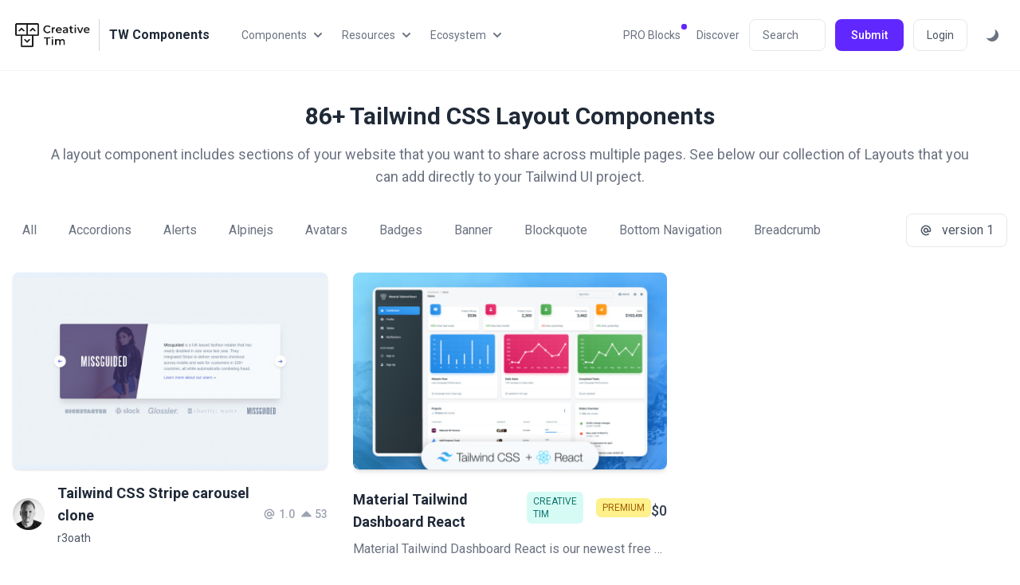

--- FILE ---
content_type: text/html; charset=UTF-8
request_url: https://www.creative-tim.com/twcomponents/components/layout?version=1
body_size: 11804
content:
<!doctype html>
<html lang="en">
<head>
    <meta charset="utf-8">
    <meta http-equiv="X-UA-Compatible" content="IE=edge">
    <meta name="viewport" content="width=device-width, initial-scale=1">

    <link rel="apple-touch-icon" sizes="180x180" href="https://www.creative-tim.com/twcomponents/apple-touch-icon.png">
    <link rel="icon" type="image/png" sizes="32x32" href="https://www.creative-tim.com/twcomponents/favicon-32x32.png">
    <link rel="icon" type="image/png" sizes="16x16" href="https://www.creative-tim.com/twcomponents/favicon-16x16.png">
    <link rel="manifest" href="https://www.creative-tim.com/twcomponents/site.webmanifest">
    <link rel="mask-icon" href="https://www.creative-tim.com/twcomponents/safari-pinned-tab.svg" color="#0ed3cf">
    <meta name="msapplication-TileColor" content="#0ed3cf">
    <meta name="theme-color" content="#0ed3cf">

    <meta property="og:image" content="https://www.creative-tim.com/twcomponents/og-tailwindcomponents.png" />
    <meta property="og:image:width" content="1280" />
    <meta property="og:image:height" content="640" />
    <meta property="og:image:type" content="image/png" />

    <meta property="og:url" content="https://www.creative-tim.com/twcomponents/components/layout?version=1" />
    <meta property="og:title" content="86+ Tailwind CSS layout - Free and Premium Components Collection." />
    <meta property="og:description" content="Visit our Layouts collection that you can add to your Tailwind UI project to create awesome websites." />

    <meta name="twitter:card" content="summary_large_image" />
    <meta name="twitter:site" content="@TwComponents" />
    <meta name="twitter:title" content="86+ Tailwind CSS layout - Free and Premium Components Collection." />
    <meta name="twitter:description" content="Visit our Layouts collection that you can add to your Tailwind UI project to create awesome websites." />
    <meta name="twitter:image" content="https://www.creative-tim.com/twcomponents/og-tailwindcomponents.png" />

    <meta name="google-site-verification" content="D4BL2NNYf_eEOMneiD3A61KMM4QiL_qas4wZfm84BVY" />

    <title>86+ Tailwind CSS layout - Free and Premium Components Collection.</title>
    <meta name="title" content="86+ Tailwind CSS layout - Free and Premium Components Collection.">
    <meta name="description" content="Visit our Layouts collection that you can add to your Tailwind UI project to create awesome websites.">

    <link rel="preconnect" href="https://fonts.googleapis.com">
    <link rel="preconnect" href="https://fonts.gstatic.com" crossorigin>
    <link rel="stylesheet" href="https://fonts.googleapis.com/css?family=Roboto:300,400,500,700,900&display=swap">
    <link rel="stylesheet" href="https://fonts.googleapis.com/css2?family=Inter:wght@100;200;300;400;500;600;700;800;900&display=swap">

        <link rel="canonical" href="https://www.creative-tim.com/twcomponents/components/layout" itemprop="url">

    <link rel="stylesheet" href="https://www.creative-tim.com/twcomponents/css/app.css?id=c319f6be09ed5468599e6ad715e1b2f8">

            <link rel="preload"
              href="https://tailwindcomponents.com/storage/754/temp12283.png"
              as="image"
        >
            <style>
            #native-card-js .native-card {
                display: flex;
                position: relative;
                padding: 20px;
                font-family: -apple-system, BlinkMacSystemFont, 'Segoe UI', Roboto, Oxygen-Sans, Ubuntu, Cantarell, 'Helvetica Neue', sans-serif;
                box-sizing: border-box;
                text-decoration: none;
                border-radius: 8px;
                box-shadow: 0 0 2px hsl(0deg 0% 0% / 25%);
                height: 256px;
                flex-direction: column;
                align-items: flex-start;
                justify-content: center;
            }

            @media (max-width: 576px){
                #native-card-js .native-card {
                    height: 192px;
                }
            }

            #native-card-js .native-logo {
                margin-bottom: 10px;
                width: auto;
                height: 40px;
            }

            #native-card-js .native-desc {
                margin-bottom: 20px;
                font-size: 16px;
                line-height: 1.4;
            }

            #native-card-js .native-cta {
                display: inline-block;
                padding: 8px 10px;
                font-size: 12px;
                font-weight: 600;
                white-space: nowrap;
                text-decoration: none;
                letter-spacing: .4px;
                text-transform: uppercase;
                border: none !important;
                border-radius: 4px;
            }

            #native-card-js .native-sponsored {
                position: absolute;
                top: 0;
                right: 0;
                padding: 4px 8px;
                font-size: 8px;
                font-weight: 600;
                line-height: 1;
                letter-spacing: .1px;
                text-transform: uppercase;
                border-top-right-radius: 8px;
                border-bottom-left-radius: 8px;
            }
        </style>

        <script src="//m.servedby-buysellads.com/monetization.js" type="text/javascript"></script>
    
    <!-- Google Tag Manager -->
    <script>
        (function(w,d,s,l,i){w[l]=w[l]||[];w[l].push({'gtm.start':
        new Date().getTime(),event:'gtm.js'});var f=d.getElementsByTagName(s)[0],
        j=d.createElement(s),dl=l!='dataLayer'?'&l='+l:'';j.async=true;j.src=
        'https://www.googletagmanager.com/gtm.js?id='+i+dl;f.parentNode.insertBefore(j,f);
        })(window,document,'script','dataLayer','GTM-NN5FG6H');
    </script>
    <!-- End Google Tag Manager -->

    <!-- Google Tag Manager -->
    <script>(function(w,d,s,l,i){w[l]=w[l]||[];w[l].push({'gtm.start':
        new Date().getTime(),event:'gtm.js'});var f=d.getElementsByTagName(s)[0],
        j=d.createElement(s),dl=l!='dataLayer'?'&l='+l:'';j.async=true;j.src=
        'https://www.googletagmanager.com/gtm.js?id='+i+dl;f.parentNode.insertBefore(j,f);
        })(window,document,'script','dataLayer','GTM-NKDMSK6');</script> 
      <!-- End Google Tag Manager -->

    <script>
        if (window.localStorage) {
            if (localStorage.getItem("darkMode") == "true") {
                document.documentElement.classList.add("dark");
            } else if (localStorage.getItem("darkMode") == "false") {
                document.documentElement.classList.remove("dark");
            }
        }
    </script>

    <script src="https://www.creative-tim.com/twcomponents/js/app.js?id=566fe444e4b032513b212ccf94aeda25" defer></script>
    <script src="https://cdnjs.cloudflare.com/ajax/libs/monaco-editor/0.29.1/min/vs/loader.min.js"></script>
</head>
<body>
    <!-- Google Tag Manager (noscript) -->
    <noscript><iframe src="https://www.googletagmanager.com/ns.html?id=GTM-NKDMSK6"
        height="0" width="0" style="display:none;visibility:hidden"></iframe></noscript> 
    <!-- End Google Tag Manager (noscript) -->
    <div id="app" class="flex flex-col min-h-screen font-roboto dark:bg-gray-900">
        <header id="header" class="border-b border-gray-100 backdrop-blur-sm bg-white/90 dark:bg-gray-900/70 dark:border-gray-700 xl:fixed xl:w-full xl:top-0 xl:left-0 xl:z-30">
            <div class="container px-4 py-6 mx-auto space-y-4 xl:space-y-0 xl:flex xl:items-center xl:justify-between xl:space-x-10">
                <div class="flex justify-between">
                    <div  class="text-gray-800 dark:text-gray-200">
                        <div class="flex items-center">
     <a href="https://www.creative-tim.com">
          <img src="https://raw.githubusercontent.com/creativetimofficial/public-assets/master/logos/creative-tim-logo-black.png" 
               alt="logo" 
               style="max-width: 100px"
               class="dark:hidden"
          >
          <img src="https://raw.githubusercontent.com/creativetimofficial/public-assets/master/logos/creative-tim-logo-white.png" 
               alt="logo" 
               style="max-width: 100px"
               class="dark:block hidden"
          >
     </a>
     <div class="separator h-10 bg-gray-300 mx-2" style="width: 1px"></div>
     <a href="https://www.creative-tim.com/twcomponents"  class="ml-1 2xl:text-lg">
          <strong>TW Components</strong>
     </a>
</div>                    </div>

                    <div class="flex items-center space-x-2 xl:hidden">
                        <button @click="isOpen = !isOpen" class="p-1 rounded-md hover:bg-gray-100 dark:hover:bg-gray-800 focus:bg-gray-100 dark:focus:bg-gray-800 focus:outline-none">
                            <svg class="w-6 h-6 text-gray-700 dark:text-gray-300" viewBox="0 0 20 20" fill="currentColor">
                                <path fill-rule="evenodd"
                                    d="M3 5a1 1 0 011-1h12a1 1 0 110 2H4a1 1 0 01-1-1zM3 10a1 1 0 011-1h12a1 1 0 110 2H4a1 1 0 01-1-1zM3 15a1 1 0 011-1h12a1 1 0 110 2H4a1 1 0 01-1-1z"
                                    clip-rule="evenodd" />
                            </svg>
                        </button>
                    </div>
                </div>

                <transition
                    v-cloak
                    enter-active-class="transition duration-100 ease-out transform"
                    enter-class="scale-95 opacity-0"
                    enter-to-class="scale-100 opacity-100"
                    leave-active-class="transition duration-75 ease-in transform"
                    leave-class="scale-100 opacity-100"
                    leave-to-class="scale-95 opacity-0"
                >
                    <div v-show="isOpen" class="flex flex-col space-y-4 xl:hidden">
                        <div class="flex flex-col space-y-3 xl:space-y-0 xl:flex-row xl:space-x-5 xl:items-center">
    <dropdown padding="p-4" position="xl:right-auto xl:left-0" class="hidden xl:block">
        <button class="text-gray-500 dark:text-gray-200 hover:text-gray-800 dark:hover:text-gray-400 xl:text-sm 2xl:text-base transition-colors duration-200 flex items-center space-x-1 focus:outline-none">
            <span>Components</span>
            
            <svg xmlns="http://www.w3.org/2000/svg" class="w-5 h-5" viewBox="0 0 20 20" fill="currentColor">
                <path fill-rule="evenodd" d="M5.293 7.293a1 1 0 011.414 0L10 10.586l3.293-3.293a1 1 0 111.414 1.414l-4 4a1 1 0 01-1.414 0l-4-4a1 1 0 010-1.414z" clip-rule="evenodd" />
            </svg>
        </button>

        <template v-slot:content>
            <div class="w-[36rem] ">
                <a href="https://www.creative-tim.com/twcomponents/components" class="inline-flex px-4 text-sm font-medium text-gray-800 dark:text-white hover:underline mt-2">
                    All Components
                </a>

                <div class="grid grid-cols-3 mt-2 gap-x-4 divide-gray-100 dark:divide-gray-700 max-h-[73vh] overflow-y-auto">
                                            <div class="pr-4  border-r border-gray-100 dark:border-gray-700">
                            <a href="https://www.creative-tim.com/twcomponents/awesome" class="flex justify-between w-full py-2 px-4 text-sm text-gray-600 capitalize transition-colors duration-200 transform dark:text-gray-300 hover:bg-gray-100 dark:hover:bg-gray-700 rounded-lg">
                                awesome

                                <span>69</span>
                            </a>
                                                            <a href="https://www.creative-tim.com/twcomponents/components/accordions" class="flex items-center justify-between w-full py-2 px-4 text-sm text-gray-600 capitalize transition-colors duration-200 transform gap-x-2 dark:text-gray-300 hover:bg-gray-100 dark:hover:bg-gray-700 rounded-lg">
                                    Accordions
                                    <span>7</span>
                                </a>
                                                            <a href="https://www.creative-tim.com/twcomponents/components/alerts" class="flex items-center justify-between w-full py-2 px-4 text-sm text-gray-600 capitalize transition-colors duration-200 transform gap-x-2 dark:text-gray-300 hover:bg-gray-100 dark:hover:bg-gray-700 rounded-lg">
                                    Alerts
                                    <span>37</span>
                                </a>
                                                            <a href="https://www.creative-tim.com/twcomponents/components/alpinejs" class="flex items-center justify-between w-full py-2 px-4 text-sm text-gray-600 capitalize transition-colors duration-200 transform gap-x-2 dark:text-gray-300 hover:bg-gray-100 dark:hover:bg-gray-700 rounded-lg">
                                    Alpinejs
                                    <span>93</span>
                                </a>
                                                            <a href="https://www.creative-tim.com/twcomponents/components/avatars" class="flex items-center justify-between w-full py-2 px-4 text-sm text-gray-600 capitalize transition-colors duration-200 transform gap-x-2 dark:text-gray-300 hover:bg-gray-100 dark:hover:bg-gray-700 rounded-lg">
                                    Avatars
                                    <span>21</span>
                                </a>
                                                            <a href="https://www.creative-tim.com/twcomponents/components/badges" class="flex items-center justify-between w-full py-2 px-4 text-sm text-gray-600 capitalize transition-colors duration-200 transform gap-x-2 dark:text-gray-300 hover:bg-gray-100 dark:hover:bg-gray-700 rounded-lg">
                                    Badges
                                    <span>10</span>
                                </a>
                                                            <a href="https://www.creative-tim.com/twcomponents/components/banner" class="flex items-center justify-between w-full py-2 px-4 text-sm text-gray-600 capitalize transition-colors duration-200 transform gap-x-2 dark:text-gray-300 hover:bg-gray-100 dark:hover:bg-gray-700 rounded-lg">
                                    Banner
                                    <span>13</span>
                                </a>
                                                            <a href="https://www.creative-tim.com/twcomponents/components/blockquote" class="flex items-center justify-between w-full py-2 px-4 text-sm text-gray-600 capitalize transition-colors duration-200 transform gap-x-2 dark:text-gray-300 hover:bg-gray-100 dark:hover:bg-gray-700 rounded-lg">
                                    Blockquote
                                    <span>3</span>
                                </a>
                                                            <a href="https://www.creative-tim.com/twcomponents/components/bottom-navigation" class="flex items-center justify-between w-full py-2 px-4 text-sm text-gray-600 capitalize transition-colors duration-200 transform gap-x-2 dark:text-gray-300 hover:bg-gray-100 dark:hover:bg-gray-700 rounded-lg">
                                    Bottom Navigation
                                    <span>5</span>
                                </a>
                                                            <a href="https://www.creative-tim.com/twcomponents/components/breadcrumb" class="flex items-center justify-between w-full py-2 px-4 text-sm text-gray-600 capitalize transition-colors duration-200 transform gap-x-2 dark:text-gray-300 hover:bg-gray-100 dark:hover:bg-gray-700 rounded-lg">
                                    Breadcrumb
                                    <span>10</span>
                                </a>
                                                            <a href="https://www.creative-tim.com/twcomponents/components/button-group" class="flex items-center justify-between w-full py-2 px-4 text-sm text-gray-600 capitalize transition-colors duration-200 transform gap-x-2 dark:text-gray-300 hover:bg-gray-100 dark:hover:bg-gray-700 rounded-lg">
                                    Button Group
                                    <span>11</span>
                                </a>
                                                            <a href="https://www.creative-tim.com/twcomponents/components/buttons" class="flex items-center justify-between w-full py-2 px-4 text-sm text-gray-600 capitalize transition-colors duration-200 transform gap-x-2 dark:text-gray-300 hover:bg-gray-100 dark:hover:bg-gray-700 rounded-lg">
                                    Buttons
                                    <span>441</span>
                                </a>
                                                            <a href="https://www.creative-tim.com/twcomponents/components/calendar" class="flex items-center justify-between w-full py-2 px-4 text-sm text-gray-600 capitalize transition-colors duration-200 transform gap-x-2 dark:text-gray-300 hover:bg-gray-100 dark:hover:bg-gray-700 rounded-lg">
                                    Calendar
                                    <span>12</span>
                                </a>
                                                            <a href="https://www.creative-tim.com/twcomponents/components/cards" class="flex items-center justify-between w-full py-2 px-4 text-sm text-gray-600 capitalize transition-colors duration-200 transform gap-x-2 dark:text-gray-300 hover:bg-gray-100 dark:hover:bg-gray-700 rounded-lg">
                                    Cards
                                    <span>840</span>
                                </a>
                                                            <a href="https://www.creative-tim.com/twcomponents/components/carousel" class="flex items-center justify-between w-full py-2 px-4 text-sm text-gray-600 capitalize transition-colors duration-200 transform gap-x-2 dark:text-gray-300 hover:bg-gray-100 dark:hover:bg-gray-700 rounded-lg">
                                    Carousel
                                    <span>5</span>
                                </a>
                                                            <a href="https://www.creative-tim.com/twcomponents/components/charts" class="flex items-center justify-between w-full py-2 px-4 text-sm text-gray-600 capitalize transition-colors duration-200 transform gap-x-2 dark:text-gray-300 hover:bg-gray-100 dark:hover:bg-gray-700 rounded-lg">
                                    Charts
                                    <span>13</span>
                                </a>
                                                            <a href="https://www.creative-tim.com/twcomponents/components/chat" class="flex items-center justify-between w-full py-2 px-4 text-sm text-gray-600 capitalize transition-colors duration-200 transform gap-x-2 dark:text-gray-300 hover:bg-gray-100 dark:hover:bg-gray-700 rounded-lg">
                                    Chat
                                    <span>12</span>
                                </a>
                                                            <a href="https://www.creative-tim.com/twcomponents/components/checkbox" class="flex items-center justify-between w-full py-2 px-4 text-sm text-gray-600 capitalize transition-colors duration-200 transform gap-x-2 dark:text-gray-300 hover:bg-gray-100 dark:hover:bg-gray-700 rounded-lg">
                                    Checkbox
                                    <span>15</span>
                                </a>
                                                            <a href="https://www.creative-tim.com/twcomponents/components/chip" class="flex items-center justify-between w-full py-2 px-4 text-sm text-gray-600 capitalize transition-colors duration-200 transform gap-x-2 dark:text-gray-300 hover:bg-gray-100 dark:hover:bg-gray-700 rounded-lg">
                                    Chip
                                    <span>9</span>
                                </a>
                                                            <a href="https://www.creative-tim.com/twcomponents/components/collapse" class="flex items-center justify-between w-full py-2 px-4 text-sm text-gray-600 capitalize transition-colors duration-200 transform gap-x-2 dark:text-gray-300 hover:bg-gray-100 dark:hover:bg-gray-700 rounded-lg">
                                    Collapse
                                    <span>4</span>
                                </a>
                                                            <a href="https://www.creative-tim.com/twcomponents/components/cursor" class="flex items-center justify-between w-full py-2 px-4 text-sm text-gray-600 capitalize transition-colors duration-200 transform gap-x-2 dark:text-gray-300 hover:bg-gray-100 dark:hover:bg-gray-700 rounded-lg">
                                    Cursor
                                    <span>0</span>
                                </a>
                                                            <a href="https://www.creative-tim.com/twcomponents/components/dashboard" class="flex items-center justify-between w-full py-2 px-4 text-sm text-gray-600 capitalize transition-colors duration-200 transform gap-x-2 dark:text-gray-300 hover:bg-gray-100 dark:hover:bg-gray-700 rounded-lg">
                                    Dashboard
                                    <span>36</span>
                                </a>
                                                            <a href="https://www.creative-tim.com/twcomponents/components/datepicker" class="flex items-center justify-between w-full py-2 px-4 text-sm text-gray-600 capitalize transition-colors duration-200 transform gap-x-2 dark:text-gray-300 hover:bg-gray-100 dark:hover:bg-gray-700 rounded-lg">
                                    Datepicker
                                    <span>3</span>
                                </a>
                                                            <a href="https://www.creative-tim.com/twcomponents/components/device-mockups" class="flex items-center justify-between w-full py-2 px-4 text-sm text-gray-600 capitalize transition-colors duration-200 transform gap-x-2 dark:text-gray-300 hover:bg-gray-100 dark:hover:bg-gray-700 rounded-lg">
                                    Device Mockups
                                    <span>4</span>
                                </a>
                                                            <a href="https://www.creative-tim.com/twcomponents/components/drawer" class="flex items-center justify-between w-full py-2 px-4 text-sm text-gray-600 capitalize transition-colors duration-200 transform gap-x-2 dark:text-gray-300 hover:bg-gray-100 dark:hover:bg-gray-700 rounded-lg">
                                    Drawer
                                    <span>2</span>
                                </a>
                                                            <a href="https://www.creative-tim.com/twcomponents/components/dropdowns" class="flex items-center justify-between w-full py-2 px-4 text-sm text-gray-600 capitalize transition-colors duration-200 transform gap-x-2 dark:text-gray-300 hover:bg-gray-100 dark:hover:bg-gray-700 rounded-lg">
                                    Dropdowns
                                    <span>42</span>
                                </a>
                                                            <a href="https://www.creative-tim.com/twcomponents/components/faq" class="flex items-center justify-between w-full py-2 px-4 text-sm text-gray-600 capitalize transition-colors duration-200 transform gap-x-2 dark:text-gray-300 hover:bg-gray-100 dark:hover:bg-gray-700 rounded-lg">
                                    Faq
                                    <span>8</span>
                                </a>
                                                            <a href="https://www.creative-tim.com/twcomponents/components/features" class="flex items-center justify-between w-full py-2 px-4 text-sm text-gray-600 capitalize transition-colors duration-200 transform gap-x-2 dark:text-gray-300 hover:bg-gray-100 dark:hover:bg-gray-700 rounded-lg">
                                    Features
                                    <span>23</span>
                                </a>
                                                            <a href="https://www.creative-tim.com/twcomponents/components/file-upload" class="flex items-center justify-between w-full py-2 px-4 text-sm text-gray-600 capitalize transition-colors duration-200 transform gap-x-2 dark:text-gray-300 hover:bg-gray-100 dark:hover:bg-gray-700 rounded-lg">
                                    File Upload
                                    <span>6</span>
                                </a>
                                                            <a href="https://www.creative-tim.com/twcomponents/components/floating-label" class="flex items-center justify-between w-full py-2 px-4 text-sm text-gray-600 capitalize transition-colors duration-200 transform gap-x-2 dark:text-gray-300 hover:bg-gray-100 dark:hover:bg-gray-700 rounded-lg">
                                    Floating Label
                                    <span>9</span>
                                </a>
                                                    </div>
                                            <div class="pr-4  border-r border-gray-100 dark:border-gray-700">
                            <a href="https://www.creative-tim.com/twcomponents/awesome" class="hidden justify-between w-full py-2 px-4 text-sm text-gray-600 capitalize transition-colors duration-200 transform dark:text-gray-300 hover:bg-gray-100 dark:hover:bg-gray-700 rounded-lg">
                                awesome

                                <span>69</span>
                            </a>
                                                            <a href="https://www.creative-tim.com/twcomponents/components/footers" class="flex items-center justify-between w-full py-2 px-4 text-sm text-gray-600 capitalize transition-colors duration-200 transform gap-x-2 dark:text-gray-300 hover:bg-gray-100 dark:hover:bg-gray-700 rounded-lg">
                                    Footers
                                    <span>19</span>
                                </a>
                                                            <a href="https://www.creative-tim.com/twcomponents/components/forms" class="flex items-center justify-between w-full py-2 px-4 text-sm text-gray-600 capitalize transition-colors duration-200 transform gap-x-2 dark:text-gray-300 hover:bg-gray-100 dark:hover:bg-gray-700 rounded-lg">
                                    Forms
                                    <span>414</span>
                                </a>
                                                            <a href="https://www.creative-tim.com/twcomponents/components/gallery" class="flex items-center justify-between w-full py-2 px-4 text-sm text-gray-600 capitalize transition-colors duration-200 transform gap-x-2 dark:text-gray-300 hover:bg-gray-100 dark:hover:bg-gray-700 rounded-lg">
                                    Gallery
                                    <span>6</span>
                                </a>
                                                            <a href="https://www.creative-tim.com/twcomponents/components/grid" class="flex items-center justify-between w-full py-2 px-4 text-sm text-gray-600 capitalize transition-colors duration-200 transform gap-x-2 dark:text-gray-300 hover:bg-gray-100 dark:hover:bg-gray-700 rounded-lg">
                                    Grid
                                    <span>17</span>
                                </a>
                                                            <a href="https://www.creative-tim.com/twcomponents/components/headers" class="flex items-center justify-between w-full py-2 px-4 text-sm text-gray-600 capitalize transition-colors duration-200 transform gap-x-2 dark:text-gray-300 hover:bg-gray-100 dark:hover:bg-gray-700 rounded-lg">
                                    Headers
                                    <span>36</span>
                                </a>
                                                            <a href="https://www.creative-tim.com/twcomponents/components/headings" class="flex items-center justify-between w-full py-2 px-4 text-sm text-gray-600 capitalize transition-colors duration-200 transform gap-x-2 dark:text-gray-300 hover:bg-gray-100 dark:hover:bg-gray-700 rounded-lg">
                                    Headings
                                    <span>1</span>
                                </a>
                                                            <a href="https://www.creative-tim.com/twcomponents/components/hr" class="flex items-center justify-between w-full py-2 px-4 text-sm text-gray-600 capitalize transition-colors duration-200 transform gap-x-2 dark:text-gray-300 hover:bg-gray-100 dark:hover:bg-gray-700 rounded-lg">
                                    Hr
                                    <span>1</span>
                                </a>
                                                            <a href="https://www.creative-tim.com/twcomponents/components/icons" class="flex items-center justify-between w-full py-2 px-4 text-sm text-gray-600 capitalize transition-colors duration-200 transform gap-x-2 dark:text-gray-300 hover:bg-gray-100 dark:hover:bg-gray-700 rounded-lg">
                                    Icons
                                    <span>103</span>
                                </a>
                                                            <a href="https://www.creative-tim.com/twcomponents/components/images" class="flex items-center justify-between w-full py-2 px-4 text-sm text-gray-600 capitalize transition-colors duration-200 transform gap-x-2 dark:text-gray-300 hover:bg-gray-100 dark:hover:bg-gray-700 rounded-lg">
                                    Images
                                    <span>17</span>
                                </a>
                                                            <a href="https://www.creative-tim.com/twcomponents/components/indicators" class="flex items-center justify-between w-full py-2 px-4 text-sm text-gray-600 capitalize transition-colors duration-200 transform gap-x-2 dark:text-gray-300 hover:bg-gray-100 dark:hover:bg-gray-700 rounded-lg">
                                    Indicators
                                    <span>2</span>
                                </a>
                                                            <a href="https://www.creative-tim.com/twcomponents/components/inputs" class="flex items-center justify-between w-full py-2 px-4 text-sm text-gray-600 capitalize transition-colors duration-200 transform gap-x-2 dark:text-gray-300 hover:bg-gray-100 dark:hover:bg-gray-700 rounded-lg">
                                    Inputs
                                    <span>182</span>
                                </a>
                                                            <a href="https://www.creative-tim.com/twcomponents/components/jumbotron" class="flex items-center justify-between w-full py-2 px-4 text-sm text-gray-600 capitalize transition-colors duration-200 transform gap-x-2 dark:text-gray-300 hover:bg-gray-100 dark:hover:bg-gray-700 rounded-lg">
                                    Jumbotron
                                    <span>9</span>
                                </a>
                                                            <a href="https://www.creative-tim.com/twcomponents/components/kbd" class="flex items-center justify-between w-full py-2 px-4 text-sm text-gray-600 capitalize transition-colors duration-200 transform gap-x-2 dark:text-gray-300 hover:bg-gray-100 dark:hover:bg-gray-700 rounded-lg">
                                    Kbd
                                    <span>1</span>
                                </a>
                                                            <a href="https://www.creative-tim.com/twcomponents/components/kit" class="flex items-center justify-between w-full py-2 px-4 text-sm text-gray-600 capitalize transition-colors duration-200 transform gap-x-2 dark:text-gray-300 hover:bg-gray-100 dark:hover:bg-gray-700 rounded-lg">
                                    Kit
                                    <span>3</span>
                                </a>
                                                            <a href="https://www.creative-tim.com/twcomponents/components/layout" class="flex items-center justify-between w-full py-2 px-4 text-sm text-gray-600 capitalize transition-colors duration-200 transform gap-x-2 dark:text-gray-300 hover:bg-gray-100 dark:hover:bg-gray-700 rounded-lg">
                                    Layout
                                    <span>89</span>
                                </a>
                                                            <a href="https://www.creative-tim.com/twcomponents/components/links" class="flex items-center justify-between w-full py-2 px-4 text-sm text-gray-600 capitalize transition-colors duration-200 transform gap-x-2 dark:text-gray-300 hover:bg-gray-100 dark:hover:bg-gray-700 rounded-lg">
                                    Links
                                    <span>3</span>
                                </a>
                                                            <a href="https://www.creative-tim.com/twcomponents/components/list" class="flex items-center justify-between w-full py-2 px-4 text-sm text-gray-600 capitalize transition-colors duration-200 transform gap-x-2 dark:text-gray-300 hover:bg-gray-100 dark:hover:bg-gray-700 rounded-lg">
                                    List
                                    <span>51</span>
                                </a>
                                                            <a href="https://www.creative-tim.com/twcomponents/components/logins" class="flex items-center justify-between w-full py-2 px-4 text-sm text-gray-600 capitalize transition-colors duration-200 transform gap-x-2 dark:text-gray-300 hover:bg-gray-100 dark:hover:bg-gray-700 rounded-lg">
                                    Logins
                                    <span>131</span>
                                </a>
                                                            <a href="https://www.creative-tim.com/twcomponents/components/masonry" class="flex items-center justify-between w-full py-2 px-4 text-sm text-gray-600 capitalize transition-colors duration-200 transform gap-x-2 dark:text-gray-300 hover:bg-gray-100 dark:hover:bg-gray-700 rounded-lg">
                                    Masonry
                                    <span>5</span>
                                </a>
                                                            <a href="https://www.creative-tim.com/twcomponents/components/mega-menu" class="flex items-center justify-between w-full py-2 px-4 text-sm text-gray-600 capitalize transition-colors duration-200 transform gap-x-2 dark:text-gray-300 hover:bg-gray-100 dark:hover:bg-gray-700 rounded-lg">
                                    Mega Menu
                                    <span>2</span>
                                </a>
                                                            <a href="https://www.creative-tim.com/twcomponents/components/menu" class="flex items-center justify-between w-full py-2 px-4 text-sm text-gray-600 capitalize transition-colors duration-200 transform gap-x-2 dark:text-gray-300 hover:bg-gray-100 dark:hover:bg-gray-700 rounded-lg">
                                    Menu
                                    <span>23</span>
                                </a>
                                                            <a href="https://www.creative-tim.com/twcomponents/components/modals" class="flex items-center justify-between w-full py-2 px-4 text-sm text-gray-600 capitalize transition-colors duration-200 transform gap-x-2 dark:text-gray-300 hover:bg-gray-100 dark:hover:bg-gray-700 rounded-lg">
                                    Modals
                                    <span>62</span>
                                </a>
                                                            <a href="https://www.creative-tim.com/twcomponents/components/music-player" class="flex items-center justify-between w-full py-2 px-4 text-sm text-gray-600 capitalize transition-colors duration-200 transform gap-x-2 dark:text-gray-300 hover:bg-gray-100 dark:hover:bg-gray-700 rounded-lg">
                                    Music Player
                                    <span>6</span>
                                </a>
                                                            <a href="https://www.creative-tim.com/twcomponents/components/navbars" class="flex items-center justify-between w-full py-2 px-4 text-sm text-gray-600 capitalize transition-colors duration-200 transform gap-x-2 dark:text-gray-300 hover:bg-gray-100 dark:hover:bg-gray-700 rounded-lg">
                                    Navbars
                                    <span>33</span>
                                </a>
                                                            <a href="https://www.creative-tim.com/twcomponents/components/navigations" class="flex items-center justify-between w-full py-2 px-4 text-sm text-gray-600 capitalize transition-colors duration-200 transform gap-x-2 dark:text-gray-300 hover:bg-gray-100 dark:hover:bg-gray-700 rounded-lg">
                                    Navigations
                                    <span>296</span>
                                </a>
                                                            <a href="https://www.creative-tim.com/twcomponents/components/number-input" class="flex items-center justify-between w-full py-2 px-4 text-sm text-gray-600 capitalize transition-colors duration-200 transform gap-x-2 dark:text-gray-300 hover:bg-gray-100 dark:hover:bg-gray-700 rounded-lg">
                                    Number Input
                                    <span>20</span>
                                </a>
                                                            <a href="https://www.creative-tim.com/twcomponents/components/pages" class="flex items-center justify-between w-full py-2 px-4 text-sm text-gray-600 capitalize transition-colors duration-200 transform gap-x-2 dark:text-gray-300 hover:bg-gray-100 dark:hover:bg-gray-700 rounded-lg">
                                    Pages
                                    <span>699</span>
                                </a>
                                                            <a href="https://www.creative-tim.com/twcomponents/components/pagination" class="flex items-center justify-between w-full py-2 px-4 text-sm text-gray-600 capitalize transition-colors duration-200 transform gap-x-2 dark:text-gray-300 hover:bg-gray-100 dark:hover:bg-gray-700 rounded-lg">
                                    Pagination
                                    <span>14</span>
                                </a>
                                                            <a href="https://www.creative-tim.com/twcomponents/components/paragraphs" class="flex items-center justify-between w-full py-2 px-4 text-sm text-gray-600 capitalize transition-colors duration-200 transform gap-x-2 dark:text-gray-300 hover:bg-gray-100 dark:hover:bg-gray-700 rounded-lg">
                                    Paragraphs
                                    <span>4</span>
                                </a>
                                                    </div>
                                            <div class="pr-4 ">
                            <a href="https://www.creative-tim.com/twcomponents/awesome" class="hidden justify-between w-full py-2 px-4 text-sm text-gray-600 capitalize transition-colors duration-200 transform dark:text-gray-300 hover:bg-gray-100 dark:hover:bg-gray-700 rounded-lg">
                                awesome

                                <span>69</span>
                            </a>
                                                            <a href="https://www.creative-tim.com/twcomponents/components/popover" class="flex items-center justify-between w-full py-2 px-4 text-sm text-gray-600 capitalize transition-colors duration-200 transform gap-x-2 dark:text-gray-300 hover:bg-gray-100 dark:hover:bg-gray-700 rounded-lg">
                                    Popover
                                    <span>11</span>
                                </a>
                                                            <a href="https://www.creative-tim.com/twcomponents/components/pricing" class="flex items-center justify-between w-full py-2 px-4 text-sm text-gray-600 capitalize transition-colors duration-200 transform gap-x-2 dark:text-gray-300 hover:bg-gray-100 dark:hover:bg-gray-700 rounded-lg">
                                    Pricing
                                    <span>26</span>
                                </a>
                                                            <a href="https://www.creative-tim.com/twcomponents/components/progress" class="flex items-center justify-between w-full py-2 px-4 text-sm text-gray-600 capitalize transition-colors duration-200 transform gap-x-2 dark:text-gray-300 hover:bg-gray-100 dark:hover:bg-gray-700 rounded-lg">
                                    Progress
                                    <span>9</span>
                                </a>
                                                            <a href="https://www.creative-tim.com/twcomponents/components/radio-button" class="flex items-center justify-between w-full py-2 px-4 text-sm text-gray-600 capitalize transition-colors duration-200 transform gap-x-2 dark:text-gray-300 hover:bg-gray-100 dark:hover:bg-gray-700 rounded-lg">
                                    Radio Button
                                    <span>9</span>
                                </a>
                                                            <a href="https://www.creative-tim.com/twcomponents/components/range-slider" class="flex items-center justify-between w-full py-2 px-4 text-sm text-gray-600 capitalize transition-colors duration-200 transform gap-x-2 dark:text-gray-300 hover:bg-gray-100 dark:hover:bg-gray-700 rounded-lg">
                                    Range Slider
                                    <span>7</span>
                                </a>
                                                            <a href="https://www.creative-tim.com/twcomponents/components/rating" class="flex items-center justify-between w-full py-2 px-4 text-sm text-gray-600 capitalize transition-colors duration-200 transform gap-x-2 dark:text-gray-300 hover:bg-gray-100 dark:hover:bg-gray-700 rounded-lg">
                                    Rating
                                    <span>10</span>
                                </a>
                                                            <a href="https://www.creative-tim.com/twcomponents/components/scrollbar" class="flex items-center justify-between w-full py-2 px-4 text-sm text-gray-600 capitalize transition-colors duration-200 transform gap-x-2 dark:text-gray-300 hover:bg-gray-100 dark:hover:bg-gray-700 rounded-lg">
                                    Scrollbar
                                    <span>10</span>
                                </a>
                                                            <a href="https://www.creative-tim.com/twcomponents/components/search-bar" class="flex items-center justify-between w-full py-2 px-4 text-sm text-gray-600 capitalize transition-colors duration-200 transform gap-x-2 dark:text-gray-300 hover:bg-gray-100 dark:hover:bg-gray-700 rounded-lg">
                                    Search bar
                                    <span>9</span>
                                </a>
                                                            <a href="https://www.creative-tim.com/twcomponents/components/selects" class="flex items-center justify-between w-full py-2 px-4 text-sm text-gray-600 capitalize transition-colors duration-200 transform gap-x-2 dark:text-gray-300 hover:bg-gray-100 dark:hover:bg-gray-700 rounded-lg">
                                    Selects
                                    <span>16</span>
                                </a>
                                                            <a href="https://www.creative-tim.com/twcomponents/components/shadows" class="flex items-center justify-between w-full py-2 px-4 text-sm text-gray-600 capitalize transition-colors duration-200 transform gap-x-2 dark:text-gray-300 hover:bg-gray-100 dark:hover:bg-gray-700 rounded-lg">
                                    Shadows
                                    <span>1</span>
                                </a>
                                                            <a href="https://www.creative-tim.com/twcomponents/components/sidebar" class="flex items-center justify-between w-full py-2 px-4 text-sm text-gray-600 capitalize transition-colors duration-200 transform gap-x-2 dark:text-gray-300 hover:bg-gray-100 dark:hover:bg-gray-700 rounded-lg">
                                    Sidebar
                                    <span>43</span>
                                </a>
                                                            <a href="https://www.creative-tim.com/twcomponents/components/skeleton" class="flex items-center justify-between w-full py-2 px-4 text-sm text-gray-600 capitalize transition-colors duration-200 transform gap-x-2 dark:text-gray-300 hover:bg-gray-100 dark:hover:bg-gray-700 rounded-lg">
                                    Skeleton
                                    <span>5</span>
                                </a>
                                                            <a href="https://www.creative-tim.com/twcomponents/components/slider" class="flex items-center justify-between w-full py-2 px-4 text-sm text-gray-600 capitalize transition-colors duration-200 transform gap-x-2 dark:text-gray-300 hover:bg-gray-100 dark:hover:bg-gray-700 rounded-lg">
                                    Slider
                                    <span>15</span>
                                </a>
                                                            <a href="https://www.creative-tim.com/twcomponents/components/speed-dial" class="flex items-center justify-between w-full py-2 px-4 text-sm text-gray-600 capitalize transition-colors duration-200 transform gap-x-2 dark:text-gray-300 hover:bg-gray-100 dark:hover:bg-gray-700 rounded-lg">
                                    Speed dial
                                    <span>0</span>
                                </a>
                                                            <a href="https://www.creative-tim.com/twcomponents/components/spinner" class="flex items-center justify-between w-full py-2 px-4 text-sm text-gray-600 capitalize transition-colors duration-200 transform gap-x-2 dark:text-gray-300 hover:bg-gray-100 dark:hover:bg-gray-700 rounded-lg">
                                    Spinner
                                    <span>7</span>
                                </a>
                                                            <a href="https://www.creative-tim.com/twcomponents/components/stepper" class="flex items-center justify-between w-full py-2 px-4 text-sm text-gray-600 capitalize transition-colors duration-200 transform gap-x-2 dark:text-gray-300 hover:bg-gray-100 dark:hover:bg-gray-700 rounded-lg">
                                    Stepper
                                    <span>2</span>
                                </a>
                                                            <a href="https://www.creative-tim.com/twcomponents/components/switch" class="flex items-center justify-between w-full py-2 px-4 text-sm text-gray-600 capitalize transition-colors duration-200 transform gap-x-2 dark:text-gray-300 hover:bg-gray-100 dark:hover:bg-gray-700 rounded-lg">
                                    Switch
                                    <span>10</span>
                                </a>
                                                            <a href="https://www.creative-tim.com/twcomponents/components/tables" class="flex items-center justify-between w-full py-2 px-4 text-sm text-gray-600 capitalize transition-colors duration-200 transform gap-x-2 dark:text-gray-300 hover:bg-gray-100 dark:hover:bg-gray-700 rounded-lg">
                                    Tables
                                    <span>76</span>
                                </a>
                                                            <a href="https://www.creative-tim.com/twcomponents/components/tabs" class="flex items-center justify-between w-full py-2 px-4 text-sm text-gray-600 capitalize transition-colors duration-200 transform gap-x-2 dark:text-gray-300 hover:bg-gray-100 dark:hover:bg-gray-700 rounded-lg">
                                    Tabs
                                    <span>25</span>
                                </a>
                                                            <a href="https://www.creative-tim.com/twcomponents/components/testimonials" class="flex items-center justify-between w-full py-2 px-4 text-sm text-gray-600 capitalize transition-colors duration-200 transform gap-x-2 dark:text-gray-300 hover:bg-gray-100 dark:hover:bg-gray-700 rounded-lg">
                                    Testimonials
                                    <span>10</span>
                                </a>
                                                            <a href="https://www.creative-tim.com/twcomponents/components/text" class="flex items-center justify-between w-full py-2 px-4 text-sm text-gray-600 capitalize transition-colors duration-200 transform gap-x-2 dark:text-gray-300 hover:bg-gray-100 dark:hover:bg-gray-700 rounded-lg">
                                    Text
                                    <span>8</span>
                                </a>
                                                            <a href="https://www.creative-tim.com/twcomponents/components/textarea" class="flex items-center justify-between w-full py-2 px-4 text-sm text-gray-600 capitalize transition-colors duration-200 transform gap-x-2 dark:text-gray-300 hover:bg-gray-100 dark:hover:bg-gray-700 rounded-lg">
                                    Textarea
                                    <span>3</span>
                                </a>
                                                            <a href="https://www.creative-tim.com/twcomponents/components/timeline" class="flex items-center justify-between w-full py-2 px-4 text-sm text-gray-600 capitalize transition-colors duration-200 transform gap-x-2 dark:text-gray-300 hover:bg-gray-100 dark:hover:bg-gray-700 rounded-lg">
                                    Timeline
                                    <span>18</span>
                                </a>
                                                            <a href="https://www.creative-tim.com/twcomponents/components/toast" class="flex items-center justify-between w-full py-2 px-4 text-sm text-gray-600 capitalize transition-colors duration-200 transform gap-x-2 dark:text-gray-300 hover:bg-gray-100 dark:hover:bg-gray-700 rounded-lg">
                                    Toast
                                    <span>4</span>
                                </a>
                                                            <a href="https://www.creative-tim.com/twcomponents/components/toggle" class="flex items-center justify-between w-full py-2 px-4 text-sm text-gray-600 capitalize transition-colors duration-200 transform gap-x-2 dark:text-gray-300 hover:bg-gray-100 dark:hover:bg-gray-700 rounded-lg">
                                    Toggle
                                    <span>13</span>
                                </a>
                                                            <a href="https://www.creative-tim.com/twcomponents/components/tooltip" class="flex items-center justify-between w-full py-2 px-4 text-sm text-gray-600 capitalize transition-colors duration-200 transform gap-x-2 dark:text-gray-300 hover:bg-gray-100 dark:hover:bg-gray-700 rounded-lg">
                                    Tooltip
                                    <span>9</span>
                                </a>
                                                            <a href="https://www.creative-tim.com/twcomponents/components/typography" class="flex items-center justify-between w-full py-2 px-4 text-sm text-gray-600 capitalize transition-colors duration-200 transform gap-x-2 dark:text-gray-300 hover:bg-gray-100 dark:hover:bg-gray-700 rounded-lg">
                                    Typography
                                    <span>11</span>
                                </a>
                                                            <a href="https://www.creative-tim.com/twcomponents/components/video" class="flex items-center justify-between w-full py-2 px-4 text-sm text-gray-600 capitalize transition-colors duration-200 transform gap-x-2 dark:text-gray-300 hover:bg-gray-100 dark:hover:bg-gray-700 rounded-lg">
                                    Video
                                    <span>6</span>
                                </a>
                                                            <a href="https://www.creative-tim.com/twcomponents/components/widget" class="flex items-center justify-between w-full py-2 px-4 text-sm text-gray-600 capitalize transition-colors duration-200 transform gap-x-2 dark:text-gray-300 hover:bg-gray-100 dark:hover:bg-gray-700 rounded-lg">
                                    Widget
                                    <span>752</span>
                                </a>
                                                    </div>
                                    </div>
            </div>
        </template>
    </dropdown>
    
    <a class="text-gray-500 dark:text-gray-200 hover:text-gray-800 dark:hover:text-gray-400 transition-colors duration-200 2xl:text-base xl:text-sm xl:hidden" href="https://www.creative-tim.com/twcomponents/components">Components</a>
    

    <dropdown padding="p-2" position="xl:right-auto xl:left-0" class="hidden xl:block">
        <button class="flex items-center space-x-1 text-gray-500 transition-colors duration-200 xl:text-sm 2xl:text-base dark:text-gray-200 hover:text-gray-800 dark:hover:text-gray-400 focus:outline-none">
            <span>Resources</span>
            
            <svg xmlns="http://www.w3.org/2000/svg" class="w-5 h-5" viewBox="0 0 20 20" fill="currentColor">
                <path fill-rule="evenodd" d="M5.293 7.293a1 1 0 011.414 0L10 10.586l3.293-3.293a1 1 0 111.414 1.414l-4 4a1 1 0 01-1.414 0l-4-4a1 1 0 010-1.414z" clip-rule="evenodd" />
            </svg>
        </button>

        <template v-slot:content>
            <div class="w-[28rem] ">
                <div class="grid grid-cols-2 mt-2 gap-x-4 divide-gray-100 dark:divide-gray-700 max-h-[73vh] overflow-y-auto">
                    
                        <div class="pr-4 border-r border-gray-100 dark:border-gray-700">
                           
                            <a href="https://www.creative-tim.com/twcomponents/cheatsheet/" target="_blank" class="flex justify-between w-full py-2 px-4 text-sm text-gray-600 capitalize transition-colors duration-200 transform dark:text-gray-300 hover:bg-gray-100 dark:hover:bg-gray-700 rounded-lg">
                                Cheatsheet    
                            </a>
                            <a href="https://www.creative-tim.com/twcomponents/gradient-generator/" target="_blank" class="flex justify-between w-full py-2 px-4 text-sm text-gray-600 capitalize transition-colors duration-200 transform dark:text-gray-300 hover:bg-gray-100 dark:hover:bg-gray-700 rounded-lg">
                                Gradient Generator      
                            </a>
                            <a href="https://www.creative-tim.com/blog/" target="_blank" class="flex justify-between w-full py-2 px-4 text-sm text-gray-600 capitalize transition-colors duration-200 transform dark:text-gray-300 hover:bg-gray-100 dark:hover:bg-gray-700 rounded-lg">
                                Blog
                            </a>
                            <a href="https://www.creative-tim.com/ai/blocks?ref=twcomponents" target="_blank" class="flex justify-between w-full py-2 px-4 text-sm text-gray-600 capitalize transition-colors duration-200 transform dark:text-gray-300 hover:bg-gray-100 dark:hover:bg-gray-700 rounded-lg">
                                David UI Blocks
                                  
                                <svg xmlns="http://www.w3.org/2000/svg" fill="none" viewBox="0 0 24 24" stroke-width="1.5" stroke="currentColor" class="w-4 h-4">
                                    <path stroke-linecap="round" stroke-linejoin="round" d="M13.5 6H5.25A2.25 2.25 0 003 8.25v10.5A2.25 2.25 0 005.25 21h10.5A2.25 2.25 0 0018 18.75V10.5m-10.5 6L21 3m0 0h-5.25M21 3v5.25" />
                                </svg>
                            </a>
                            <a href="https://www.material-tailwind.com/roots-of-ui-ux-design?ref=twcomponents" target="_blank" class="flex justify-between w-full py-2 px-4 text-sm text-gray-600 capitalize transition-colors duration-200 transform dark:text-gray-300 hover:bg-gray-100 dark:hover:bg-gray-700 rounded-lg">
                                UI / UX Book
                                  
                                <svg xmlns="http://www.w3.org/2000/svg" fill="none" viewBox="0 0 24 24" stroke-width="1.5" stroke="currentColor" class="w-4 h-4">
                                    <path stroke-linecap="round" stroke-linejoin="round" d="M13.5 6H5.25A2.25 2.25 0 003 8.25v10.5A2.25 2.25 0 005.25 21h10.5A2.25 2.25 0 0018 18.75V10.5m-10.5 6L21 3m0 0h-5.25M21 3v5.25" />
                                </svg>
                            </a>
                        </div>

                        <div class="pr-4">
                            <a href="https://www.creative-tim.com/ui?ref=twcomponents" target="_blank" class="flex justify-between w-full py-2 px-4 text-sm text-gray-600 capitalize transition-colors duration-200 transform dark:text-gray-300 hover:bg-gray-100 dark:hover:bg-gray-700 rounded-lg">
                                Free Blocks  
                                
                                <svg xmlns="http://www.w3.org/2000/svg" fill="none" viewBox="0 0 24 24" stroke-width="1.5" stroke="currentColor" class="w-4 h-4">
                                    <path stroke-linecap="round" stroke-linejoin="round" d="M13.5 6H5.25A2.25 2.25 0 003 8.25v10.5A2.25 2.25 0 005.25 21h10.5A2.25 2.25 0 0018 18.75V10.5m-10.5 6L21 3m0 0h-5.25M21 3v5.25" />
                                </svg>
                            </a>
                            <a href="https://www.creative-tim.com/ui?ref=twcomponents" target="_blank" class="flex justify-between w-full py-2 px-4 text-sm text-gray-600 capitalize transition-colors duration-200 transform dark:text-gray-300 hover:bg-gray-100 dark:hover:bg-gray-700 rounded-lg">
                                PRO Blocks   
                                  
                                <svg xmlns="http://www.w3.org/2000/svg" fill="none" viewBox="0 0 24 24" stroke-width="1.5" stroke="currentColor" class="w-4 h-4">
                                    <path stroke-linecap="round" stroke-linejoin="round" d="M13.5 6H5.25A2.25 2.25 0 003 8.25v10.5A2.25 2.25 0 005.25 21h10.5A2.25 2.25 0 0018 18.75V10.5m-10.5 6L21 3m0 0h-5.25M21 3v5.25" />
                                </svg>
                            </a>

                            
                            <a href="https://www.material-tailwind.com/docs/react/installation?ref=twcomponents" target="_blank" class="flex justify-between w-full py-2 px-4 text-sm text-gray-600 capitalize transition-colors duration-200 transform dark:text-gray-300 hover:bg-gray-100 dark:hover:bg-gray-700 rounded-lg">
                                React Components   
                                
                                <svg xmlns="http://www.w3.org/2000/svg" fill="none" viewBox="0 0 24 24" stroke-width="1.5" stroke="currentColor" class="w-4 h-4">
                                    <path stroke-linecap="round" stroke-linejoin="round" d="M13.5 6H5.25A2.25 2.25 0 003 8.25v10.5A2.25 2.25 0 005.25 21h10.5A2.25 2.25 0 0018 18.75V10.5m-10.5 6L21 3m0 0h-5.25M21 3v5.25" />
                                </svg>   
                            </a>

                            <a href="https://www.creative-tim.com/templates/tailwind-dashboard?ref=twcomponents" target="_blank" class="flex justify-between w-full py-2 px-4 text-sm text-gray-600 capitalize transition-colors duration-200 transform dark:text-gray-300 hover:bg-gray-100 dark:hover:bg-gray-700 rounded-lg">
                                Admin & Dashboards 
                                
                                <svg xmlns="http://www.w3.org/2000/svg" fill="none" viewBox="0 0 24 24" stroke-width="1.5" stroke="currentColor" class="w-4 h-4">
                                    <path stroke-linecap="round" stroke-linejoin="round" d="M13.5 6H5.25A2.25 2.25 0 003 8.25v10.5A2.25 2.25 0 005.25 21h10.5A2.25 2.25 0 0018 18.75V10.5m-10.5 6L21 3m0 0h-5.25M21 3v5.25" />
                                </svg>   
                            </a>
                           
                            <a href="https://www.creative-tim.com/templates/tailwind?ref=twcomponents" target="_blank" class="flex justify-between w-full py-2 px-4 text-sm text-gray-600 capitalize transition-colors duration-200 transform dark:text-gray-300 hover:bg-gray-100 dark:hover:bg-gray-700 rounded-lg">
                                Templates & Kits
                                
                                <svg xmlns="http://www.w3.org/2000/svg" fill="none" viewBox="0 0 24 24" stroke-width="1.5" stroke="currentColor" class="w-4 h-4">
                                    <path stroke-linecap="round" stroke-linejoin="round" d="M13.5 6H5.25A2.25 2.25 0 003 8.25v10.5A2.25 2.25 0 005.25 21h10.5A2.25 2.25 0 0018 18.75V10.5m-10.5 6L21 3m0 0h-5.25M21 3v5.25" />
                                </svg>   
                            </a>
                        </div>
                    
                </div>
            </div>
        </template>

    </dropdown>

    <dropdown>
        <button class="flex items-center space-x-1 text-gray-500 transition-colors duration-200 xl:text-sm 2xl:text-base dark:text-gray-200 hover:text-gray-800 dark:hover:text-gray-400 focus:outline-none">
            <span>Ecosystem</span>
            
            <svg xmlns="http://www.w3.org/2000/svg" class="w-5 h-5" viewBox="0 0 20 20" fill="currentColor">
                <path fill-rule="evenodd" d="M5.293 7.293a1 1 0 011.414 0L10 10.586l3.293-3.293a1 1 0 111.414 1.414l-4 4a1 1 0 01-1.414 0l-4-4a1 1 0 010-1.414z" clip-rule="evenodd" />
            </svg>
        </button>

        <template v-slot:content>
            <div class="overflow-y-auto w-60 max-h-96">
                <a target="_blank" href="https://www.material-tailwind.com/?ref=tailwindcomponents" class="flex items-center justify-between px-4 py-3 text-sm text-gray-600 capitalize transition-colors duration-200 transform dark:text-gray-300 hover:bg-gray-100 dark:hover:bg-gray-700">
                    <span>Material Tailwind</span>

                    <svg xmlns="http://www.w3.org/2000/svg" fill="none" viewBox="0 0 24 24" stroke-width="1.5" stroke="currentColor" class="w-4 h-4">
                        <path stroke-linecap="round" stroke-linejoin="round" d="M13.5 6H5.25A2.25 2.25 0 003 8.25v10.5A2.25 2.25 0 005.25 21h10.5A2.25 2.25 0 0018 18.75V10.5m-10.5 6L21 3m0 0h-5.25M21 3v5.25" />
                    </svg>
                </a>

                <a target="_blank" href="https://www.material-tailwind.com/docs/react/installation?ref=tailwindcomponents" class="flex items-center justify-between px-4 py-3 text-sm text-gray-600 capitalize transition-colors duration-200 transform dark:text-gray-300 hover:bg-gray-100 dark:hover:bg-gray-700">
                    <span>React Tailwind</span>

                    <svg xmlns="http://www.w3.org/2000/svg" fill="none" viewBox="0 0 24 24" stroke-width="1.5" stroke="currentColor" class="w-4 h-4">
                        <path stroke-linecap="round" stroke-linejoin="round" d="M13.5 6H5.25A2.25 2.25 0 003 8.25v10.5A2.25 2.25 0 005.25 21h10.5A2.25 2.25 0 0018 18.75V10.5m-10.5 6L21 3m0 0h-5.25M21 3v5.25" />
                    </svg>
                </a>

                <a target="_blank" href="https://www.david-ui-angular.com/?ref=tailwindcomponents" class="flex items-center justify-between px-4 py-3 text-sm text-gray-600 capitalize transition-colors duration-200 transform dark:text-gray-300 hover:bg-gray-100 dark:hover:bg-gray-700">
                    <span>Angular Tailwind</span>

                    <svg xmlns="http://www.w3.org/2000/svg" fill="none" viewBox="0 0 24 24" stroke-width="1.5" stroke="currentColor" class="w-4 h-4">
                        <path stroke-linecap="round" stroke-linejoin="round" d="M13.5 6H5.25A2.25 2.25 0 003 8.25v10.5A2.25 2.25 0 005.25 21h10.5A2.25 2.25 0 0018 18.75V10.5m-10.5 6L21 3m0 0h-5.25M21 3v5.25" />
                    </svg>
                </a>

                <a target="_blank" href="https://www.creative-tim.com/product/astro-launch-ui?ref=tailwindcomponents" class="flex items-center justify-between px-4 py-3 text-sm text-gray-600 capitalize transition-colors duration-200 transform dark:text-gray-300 hover:bg-gray-100 dark:hover:bg-gray-700">
                    <span>Astro Tailwind</span>

                    <svg xmlns="http://www.w3.org/2000/svg" fill="none" viewBox="0 0 24 24" stroke-width="1.5" stroke="currentColor" class="w-4 h-4">
                        <path stroke-linecap="round" stroke-linejoin="round" d="M13.5 6H5.25A2.25 2.25 0 003 8.25v10.5A2.25 2.25 0 005.25 21h10.5A2.25 2.25 0 0018 18.75V10.5m-10.5 6L21 3m0 0h-5.25M21 3v5.25" />
                    </svg>
                </a>

                <a target="_blank" href="https://www.creative-tim.com/services/updivision?ref=tailwindcomponents" class="flex items-center justify-between px-4 py-3 text-sm text-gray-600 capitalize transition-colors duration-200 transform dark:text-gray-300 hover:bg-gray-100 dark:hover:bg-gray-700">
                    <span>Custom Development</span>

                    <svg xmlns="http://www.w3.org/2000/svg" fill="none" viewBox="0 0 24 24" stroke-width="1.5" stroke="currentColor" class="w-4 h-4">
                        <path stroke-linecap="round" stroke-linejoin="round" d="M13.5 6H5.25A2.25 2.25 0 003 8.25v10.5A2.25 2.25 0 005.25 21h10.5A2.25 2.25 0 0018 18.75V10.5m-10.5 6L21 3m0 0h-5.25M21 3v5.25" />
                    </svg>
                </a>
            </div>
        </template>
    </dropdown>

   

    </div>

<div class="flex flex-col space-y-4 xl:space-y-0 xl:flex-row xl:items-center xl:space-x-3">

    <a target="_blank" href="https://www.creative-tim.com/ui?ref=tw-components" class="text-gray-500 transition-colors duration-200 dark:text-gray-200 hover:text-gray-800 dark:hover:text-gray-400 2xl:text-base xl:text-sm relative mr-2" >
        <span>PRO Blocks</span>
        <span class="w-[7px] absolute -right-2 -top-1 h-[7px] rounded-full bg-primary"></span>
    </a>    

    <a class="text-gray-500 dark:text-gray-200 hover:text-gray-800 dark:hover:text-gray-400 2xl:text-base xl:text-sm relative transition-colors duration-200 mr-2" href="https://www.creative-tim.com/twcomponents/discover">
        <span>Discover</span>
        
    </a>

            <form action="https://www.creative-tim.com/twcomponents/search" class="flex flex-wrap justify-between md:flex-row">
            <input type="search" name="query" class="w-full h-12 px-4 text-sm text-gray-700 bg-white border border-gray-200 rounded-lg xl:transition-all xl:duration-200 xl:w-24 xl:focus:w-28 2xl:w-32 2xl:focus:w-44 xl:h-10 dark:bg-gray-900 dark:text-gray-300 dark:border-gray-600 focus:border-primary dark:focus:border-primary focus:outline-none focus:ring focus:ring-primary dark:placeholder-gray-400 focus:ring-opacity-20" placeholder="Search" required>
        </form>
        
    <a href="https://www.creative-tim.com/twcomponents/submit-component" class="flex items-center justify-center h-12 px-5 text-sm font-medium text-center text-white transition-colors duration-200 transform rounded-lg xl:h-10 bg-primary hover:bg-primary/70">
        Submit
    </a>

            <a href="https://www.creative-tim.com/twcomponents/login" class="flex items-center justify-center h-12 px-4 mt-2 text-sm text-center text-gray-600 transition-colors duration-200 transform border rounded-lg xl:h-10 dark:text-gray-300 dark:border-gray-300 hover:bg-gray-100 dark:hover:bg-gray-700 focus:outline-none">
            Login
        </a>
    
    <dark-mode></dark-mode>
</div>
                    </div>
                </transition>

                <div class="hidden xl:flex xl:flex-row xl:items-center xl:justify-between xl:flex-1 xl:space-x-2">
                    <div class="flex flex-col space-y-3 xl:space-y-0 xl:flex-row xl:space-x-5 xl:items-center">
    <dropdown padding="p-4" position="xl:right-auto xl:left-0" class="hidden xl:block">
        <button class="text-gray-500 dark:text-gray-200 hover:text-gray-800 dark:hover:text-gray-400 xl:text-sm 2xl:text-base transition-colors duration-200 flex items-center space-x-1 focus:outline-none">
            <span>Components</span>
            
            <svg xmlns="http://www.w3.org/2000/svg" class="w-5 h-5" viewBox="0 0 20 20" fill="currentColor">
                <path fill-rule="evenodd" d="M5.293 7.293a1 1 0 011.414 0L10 10.586l3.293-3.293a1 1 0 111.414 1.414l-4 4a1 1 0 01-1.414 0l-4-4a1 1 0 010-1.414z" clip-rule="evenodd" />
            </svg>
        </button>

        <template v-slot:content>
            <div class="w-[36rem] ">
                <a href="https://www.creative-tim.com/twcomponents/components" class="inline-flex px-4 text-sm font-medium text-gray-800 dark:text-white hover:underline mt-2">
                    All Components
                </a>

                <div class="grid grid-cols-3 mt-2 gap-x-4 divide-gray-100 dark:divide-gray-700 max-h-[73vh] overflow-y-auto">
                                            <div class="pr-4  border-r border-gray-100 dark:border-gray-700">
                            <a href="https://www.creative-tim.com/twcomponents/awesome" class="flex justify-between w-full py-2 px-4 text-sm text-gray-600 capitalize transition-colors duration-200 transform dark:text-gray-300 hover:bg-gray-100 dark:hover:bg-gray-700 rounded-lg">
                                awesome

                                <span>69</span>
                            </a>
                                                            <a href="https://www.creative-tim.com/twcomponents/components/accordions" class="flex items-center justify-between w-full py-2 px-4 text-sm text-gray-600 capitalize transition-colors duration-200 transform gap-x-2 dark:text-gray-300 hover:bg-gray-100 dark:hover:bg-gray-700 rounded-lg">
                                    Accordions
                                    <span>7</span>
                                </a>
                                                            <a href="https://www.creative-tim.com/twcomponents/components/alerts" class="flex items-center justify-between w-full py-2 px-4 text-sm text-gray-600 capitalize transition-colors duration-200 transform gap-x-2 dark:text-gray-300 hover:bg-gray-100 dark:hover:bg-gray-700 rounded-lg">
                                    Alerts
                                    <span>37</span>
                                </a>
                                                            <a href="https://www.creative-tim.com/twcomponents/components/alpinejs" class="flex items-center justify-between w-full py-2 px-4 text-sm text-gray-600 capitalize transition-colors duration-200 transform gap-x-2 dark:text-gray-300 hover:bg-gray-100 dark:hover:bg-gray-700 rounded-lg">
                                    Alpinejs
                                    <span>93</span>
                                </a>
                                                            <a href="https://www.creative-tim.com/twcomponents/components/avatars" class="flex items-center justify-between w-full py-2 px-4 text-sm text-gray-600 capitalize transition-colors duration-200 transform gap-x-2 dark:text-gray-300 hover:bg-gray-100 dark:hover:bg-gray-700 rounded-lg">
                                    Avatars
                                    <span>21</span>
                                </a>
                                                            <a href="https://www.creative-tim.com/twcomponents/components/badges" class="flex items-center justify-between w-full py-2 px-4 text-sm text-gray-600 capitalize transition-colors duration-200 transform gap-x-2 dark:text-gray-300 hover:bg-gray-100 dark:hover:bg-gray-700 rounded-lg">
                                    Badges
                                    <span>10</span>
                                </a>
                                                            <a href="https://www.creative-tim.com/twcomponents/components/banner" class="flex items-center justify-between w-full py-2 px-4 text-sm text-gray-600 capitalize transition-colors duration-200 transform gap-x-2 dark:text-gray-300 hover:bg-gray-100 dark:hover:bg-gray-700 rounded-lg">
                                    Banner
                                    <span>13</span>
                                </a>
                                                            <a href="https://www.creative-tim.com/twcomponents/components/blockquote" class="flex items-center justify-between w-full py-2 px-4 text-sm text-gray-600 capitalize transition-colors duration-200 transform gap-x-2 dark:text-gray-300 hover:bg-gray-100 dark:hover:bg-gray-700 rounded-lg">
                                    Blockquote
                                    <span>3</span>
                                </a>
                                                            <a href="https://www.creative-tim.com/twcomponents/components/bottom-navigation" class="flex items-center justify-between w-full py-2 px-4 text-sm text-gray-600 capitalize transition-colors duration-200 transform gap-x-2 dark:text-gray-300 hover:bg-gray-100 dark:hover:bg-gray-700 rounded-lg">
                                    Bottom Navigation
                                    <span>5</span>
                                </a>
                                                            <a href="https://www.creative-tim.com/twcomponents/components/breadcrumb" class="flex items-center justify-between w-full py-2 px-4 text-sm text-gray-600 capitalize transition-colors duration-200 transform gap-x-2 dark:text-gray-300 hover:bg-gray-100 dark:hover:bg-gray-700 rounded-lg">
                                    Breadcrumb
                                    <span>10</span>
                                </a>
                                                            <a href="https://www.creative-tim.com/twcomponents/components/button-group" class="flex items-center justify-between w-full py-2 px-4 text-sm text-gray-600 capitalize transition-colors duration-200 transform gap-x-2 dark:text-gray-300 hover:bg-gray-100 dark:hover:bg-gray-700 rounded-lg">
                                    Button Group
                                    <span>11</span>
                                </a>
                                                            <a href="https://www.creative-tim.com/twcomponents/components/buttons" class="flex items-center justify-between w-full py-2 px-4 text-sm text-gray-600 capitalize transition-colors duration-200 transform gap-x-2 dark:text-gray-300 hover:bg-gray-100 dark:hover:bg-gray-700 rounded-lg">
                                    Buttons
                                    <span>441</span>
                                </a>
                                                            <a href="https://www.creative-tim.com/twcomponents/components/calendar" class="flex items-center justify-between w-full py-2 px-4 text-sm text-gray-600 capitalize transition-colors duration-200 transform gap-x-2 dark:text-gray-300 hover:bg-gray-100 dark:hover:bg-gray-700 rounded-lg">
                                    Calendar
                                    <span>12</span>
                                </a>
                                                            <a href="https://www.creative-tim.com/twcomponents/components/cards" class="flex items-center justify-between w-full py-2 px-4 text-sm text-gray-600 capitalize transition-colors duration-200 transform gap-x-2 dark:text-gray-300 hover:bg-gray-100 dark:hover:bg-gray-700 rounded-lg">
                                    Cards
                                    <span>840</span>
                                </a>
                                                            <a href="https://www.creative-tim.com/twcomponents/components/carousel" class="flex items-center justify-between w-full py-2 px-4 text-sm text-gray-600 capitalize transition-colors duration-200 transform gap-x-2 dark:text-gray-300 hover:bg-gray-100 dark:hover:bg-gray-700 rounded-lg">
                                    Carousel
                                    <span>5</span>
                                </a>
                                                            <a href="https://www.creative-tim.com/twcomponents/components/charts" class="flex items-center justify-between w-full py-2 px-4 text-sm text-gray-600 capitalize transition-colors duration-200 transform gap-x-2 dark:text-gray-300 hover:bg-gray-100 dark:hover:bg-gray-700 rounded-lg">
                                    Charts
                                    <span>13</span>
                                </a>
                                                            <a href="https://www.creative-tim.com/twcomponents/components/chat" class="flex items-center justify-between w-full py-2 px-4 text-sm text-gray-600 capitalize transition-colors duration-200 transform gap-x-2 dark:text-gray-300 hover:bg-gray-100 dark:hover:bg-gray-700 rounded-lg">
                                    Chat
                                    <span>12</span>
                                </a>
                                                            <a href="https://www.creative-tim.com/twcomponents/components/checkbox" class="flex items-center justify-between w-full py-2 px-4 text-sm text-gray-600 capitalize transition-colors duration-200 transform gap-x-2 dark:text-gray-300 hover:bg-gray-100 dark:hover:bg-gray-700 rounded-lg">
                                    Checkbox
                                    <span>15</span>
                                </a>
                                                            <a href="https://www.creative-tim.com/twcomponents/components/chip" class="flex items-center justify-between w-full py-2 px-4 text-sm text-gray-600 capitalize transition-colors duration-200 transform gap-x-2 dark:text-gray-300 hover:bg-gray-100 dark:hover:bg-gray-700 rounded-lg">
                                    Chip
                                    <span>9</span>
                                </a>
                                                            <a href="https://www.creative-tim.com/twcomponents/components/collapse" class="flex items-center justify-between w-full py-2 px-4 text-sm text-gray-600 capitalize transition-colors duration-200 transform gap-x-2 dark:text-gray-300 hover:bg-gray-100 dark:hover:bg-gray-700 rounded-lg">
                                    Collapse
                                    <span>4</span>
                                </a>
                                                            <a href="https://www.creative-tim.com/twcomponents/components/cursor" class="flex items-center justify-between w-full py-2 px-4 text-sm text-gray-600 capitalize transition-colors duration-200 transform gap-x-2 dark:text-gray-300 hover:bg-gray-100 dark:hover:bg-gray-700 rounded-lg">
                                    Cursor
                                    <span>0</span>
                                </a>
                                                            <a href="https://www.creative-tim.com/twcomponents/components/dashboard" class="flex items-center justify-between w-full py-2 px-4 text-sm text-gray-600 capitalize transition-colors duration-200 transform gap-x-2 dark:text-gray-300 hover:bg-gray-100 dark:hover:bg-gray-700 rounded-lg">
                                    Dashboard
                                    <span>36</span>
                                </a>
                                                            <a href="https://www.creative-tim.com/twcomponents/components/datepicker" class="flex items-center justify-between w-full py-2 px-4 text-sm text-gray-600 capitalize transition-colors duration-200 transform gap-x-2 dark:text-gray-300 hover:bg-gray-100 dark:hover:bg-gray-700 rounded-lg">
                                    Datepicker
                                    <span>3</span>
                                </a>
                                                            <a href="https://www.creative-tim.com/twcomponents/components/device-mockups" class="flex items-center justify-between w-full py-2 px-4 text-sm text-gray-600 capitalize transition-colors duration-200 transform gap-x-2 dark:text-gray-300 hover:bg-gray-100 dark:hover:bg-gray-700 rounded-lg">
                                    Device Mockups
                                    <span>4</span>
                                </a>
                                                            <a href="https://www.creative-tim.com/twcomponents/components/drawer" class="flex items-center justify-between w-full py-2 px-4 text-sm text-gray-600 capitalize transition-colors duration-200 transform gap-x-2 dark:text-gray-300 hover:bg-gray-100 dark:hover:bg-gray-700 rounded-lg">
                                    Drawer
                                    <span>2</span>
                                </a>
                                                            <a href="https://www.creative-tim.com/twcomponents/components/dropdowns" class="flex items-center justify-between w-full py-2 px-4 text-sm text-gray-600 capitalize transition-colors duration-200 transform gap-x-2 dark:text-gray-300 hover:bg-gray-100 dark:hover:bg-gray-700 rounded-lg">
                                    Dropdowns
                                    <span>42</span>
                                </a>
                                                            <a href="https://www.creative-tim.com/twcomponents/components/faq" class="flex items-center justify-between w-full py-2 px-4 text-sm text-gray-600 capitalize transition-colors duration-200 transform gap-x-2 dark:text-gray-300 hover:bg-gray-100 dark:hover:bg-gray-700 rounded-lg">
                                    Faq
                                    <span>8</span>
                                </a>
                                                            <a href="https://www.creative-tim.com/twcomponents/components/features" class="flex items-center justify-between w-full py-2 px-4 text-sm text-gray-600 capitalize transition-colors duration-200 transform gap-x-2 dark:text-gray-300 hover:bg-gray-100 dark:hover:bg-gray-700 rounded-lg">
                                    Features
                                    <span>23</span>
                                </a>
                                                            <a href="https://www.creative-tim.com/twcomponents/components/file-upload" class="flex items-center justify-between w-full py-2 px-4 text-sm text-gray-600 capitalize transition-colors duration-200 transform gap-x-2 dark:text-gray-300 hover:bg-gray-100 dark:hover:bg-gray-700 rounded-lg">
                                    File Upload
                                    <span>6</span>
                                </a>
                                                            <a href="https://www.creative-tim.com/twcomponents/components/floating-label" class="flex items-center justify-between w-full py-2 px-4 text-sm text-gray-600 capitalize transition-colors duration-200 transform gap-x-2 dark:text-gray-300 hover:bg-gray-100 dark:hover:bg-gray-700 rounded-lg">
                                    Floating Label
                                    <span>9</span>
                                </a>
                                                    </div>
                                            <div class="pr-4  border-r border-gray-100 dark:border-gray-700">
                            <a href="https://www.creative-tim.com/twcomponents/awesome" class="hidden justify-between w-full py-2 px-4 text-sm text-gray-600 capitalize transition-colors duration-200 transform dark:text-gray-300 hover:bg-gray-100 dark:hover:bg-gray-700 rounded-lg">
                                awesome

                                <span>69</span>
                            </a>
                                                            <a href="https://www.creative-tim.com/twcomponents/components/footers" class="flex items-center justify-between w-full py-2 px-4 text-sm text-gray-600 capitalize transition-colors duration-200 transform gap-x-2 dark:text-gray-300 hover:bg-gray-100 dark:hover:bg-gray-700 rounded-lg">
                                    Footers
                                    <span>19</span>
                                </a>
                                                            <a href="https://www.creative-tim.com/twcomponents/components/forms" class="flex items-center justify-between w-full py-2 px-4 text-sm text-gray-600 capitalize transition-colors duration-200 transform gap-x-2 dark:text-gray-300 hover:bg-gray-100 dark:hover:bg-gray-700 rounded-lg">
                                    Forms
                                    <span>414</span>
                                </a>
                                                            <a href="https://www.creative-tim.com/twcomponents/components/gallery" class="flex items-center justify-between w-full py-2 px-4 text-sm text-gray-600 capitalize transition-colors duration-200 transform gap-x-2 dark:text-gray-300 hover:bg-gray-100 dark:hover:bg-gray-700 rounded-lg">
                                    Gallery
                                    <span>6</span>
                                </a>
                                                            <a href="https://www.creative-tim.com/twcomponents/components/grid" class="flex items-center justify-between w-full py-2 px-4 text-sm text-gray-600 capitalize transition-colors duration-200 transform gap-x-2 dark:text-gray-300 hover:bg-gray-100 dark:hover:bg-gray-700 rounded-lg">
                                    Grid
                                    <span>17</span>
                                </a>
                                                            <a href="https://www.creative-tim.com/twcomponents/components/headers" class="flex items-center justify-between w-full py-2 px-4 text-sm text-gray-600 capitalize transition-colors duration-200 transform gap-x-2 dark:text-gray-300 hover:bg-gray-100 dark:hover:bg-gray-700 rounded-lg">
                                    Headers
                                    <span>36</span>
                                </a>
                                                            <a href="https://www.creative-tim.com/twcomponents/components/headings" class="flex items-center justify-between w-full py-2 px-4 text-sm text-gray-600 capitalize transition-colors duration-200 transform gap-x-2 dark:text-gray-300 hover:bg-gray-100 dark:hover:bg-gray-700 rounded-lg">
                                    Headings
                                    <span>1</span>
                                </a>
                                                            <a href="https://www.creative-tim.com/twcomponents/components/hr" class="flex items-center justify-between w-full py-2 px-4 text-sm text-gray-600 capitalize transition-colors duration-200 transform gap-x-2 dark:text-gray-300 hover:bg-gray-100 dark:hover:bg-gray-700 rounded-lg">
                                    Hr
                                    <span>1</span>
                                </a>
                                                            <a href="https://www.creative-tim.com/twcomponents/components/icons" class="flex items-center justify-between w-full py-2 px-4 text-sm text-gray-600 capitalize transition-colors duration-200 transform gap-x-2 dark:text-gray-300 hover:bg-gray-100 dark:hover:bg-gray-700 rounded-lg">
                                    Icons
                                    <span>103</span>
                                </a>
                                                            <a href="https://www.creative-tim.com/twcomponents/components/images" class="flex items-center justify-between w-full py-2 px-4 text-sm text-gray-600 capitalize transition-colors duration-200 transform gap-x-2 dark:text-gray-300 hover:bg-gray-100 dark:hover:bg-gray-700 rounded-lg">
                                    Images
                                    <span>17</span>
                                </a>
                                                            <a href="https://www.creative-tim.com/twcomponents/components/indicators" class="flex items-center justify-between w-full py-2 px-4 text-sm text-gray-600 capitalize transition-colors duration-200 transform gap-x-2 dark:text-gray-300 hover:bg-gray-100 dark:hover:bg-gray-700 rounded-lg">
                                    Indicators
                                    <span>2</span>
                                </a>
                                                            <a href="https://www.creative-tim.com/twcomponents/components/inputs" class="flex items-center justify-between w-full py-2 px-4 text-sm text-gray-600 capitalize transition-colors duration-200 transform gap-x-2 dark:text-gray-300 hover:bg-gray-100 dark:hover:bg-gray-700 rounded-lg">
                                    Inputs
                                    <span>182</span>
                                </a>
                                                            <a href="https://www.creative-tim.com/twcomponents/components/jumbotron" class="flex items-center justify-between w-full py-2 px-4 text-sm text-gray-600 capitalize transition-colors duration-200 transform gap-x-2 dark:text-gray-300 hover:bg-gray-100 dark:hover:bg-gray-700 rounded-lg">
                                    Jumbotron
                                    <span>9</span>
                                </a>
                                                            <a href="https://www.creative-tim.com/twcomponents/components/kbd" class="flex items-center justify-between w-full py-2 px-4 text-sm text-gray-600 capitalize transition-colors duration-200 transform gap-x-2 dark:text-gray-300 hover:bg-gray-100 dark:hover:bg-gray-700 rounded-lg">
                                    Kbd
                                    <span>1</span>
                                </a>
                                                            <a href="https://www.creative-tim.com/twcomponents/components/kit" class="flex items-center justify-between w-full py-2 px-4 text-sm text-gray-600 capitalize transition-colors duration-200 transform gap-x-2 dark:text-gray-300 hover:bg-gray-100 dark:hover:bg-gray-700 rounded-lg">
                                    Kit
                                    <span>3</span>
                                </a>
                                                            <a href="https://www.creative-tim.com/twcomponents/components/layout" class="flex items-center justify-between w-full py-2 px-4 text-sm text-gray-600 capitalize transition-colors duration-200 transform gap-x-2 dark:text-gray-300 hover:bg-gray-100 dark:hover:bg-gray-700 rounded-lg">
                                    Layout
                                    <span>89</span>
                                </a>
                                                            <a href="https://www.creative-tim.com/twcomponents/components/links" class="flex items-center justify-between w-full py-2 px-4 text-sm text-gray-600 capitalize transition-colors duration-200 transform gap-x-2 dark:text-gray-300 hover:bg-gray-100 dark:hover:bg-gray-700 rounded-lg">
                                    Links
                                    <span>3</span>
                                </a>
                                                            <a href="https://www.creative-tim.com/twcomponents/components/list" class="flex items-center justify-between w-full py-2 px-4 text-sm text-gray-600 capitalize transition-colors duration-200 transform gap-x-2 dark:text-gray-300 hover:bg-gray-100 dark:hover:bg-gray-700 rounded-lg">
                                    List
                                    <span>51</span>
                                </a>
                                                            <a href="https://www.creative-tim.com/twcomponents/components/logins" class="flex items-center justify-between w-full py-2 px-4 text-sm text-gray-600 capitalize transition-colors duration-200 transform gap-x-2 dark:text-gray-300 hover:bg-gray-100 dark:hover:bg-gray-700 rounded-lg">
                                    Logins
                                    <span>131</span>
                                </a>
                                                            <a href="https://www.creative-tim.com/twcomponents/components/masonry" class="flex items-center justify-between w-full py-2 px-4 text-sm text-gray-600 capitalize transition-colors duration-200 transform gap-x-2 dark:text-gray-300 hover:bg-gray-100 dark:hover:bg-gray-700 rounded-lg">
                                    Masonry
                                    <span>5</span>
                                </a>
                                                            <a href="https://www.creative-tim.com/twcomponents/components/mega-menu" class="flex items-center justify-between w-full py-2 px-4 text-sm text-gray-600 capitalize transition-colors duration-200 transform gap-x-2 dark:text-gray-300 hover:bg-gray-100 dark:hover:bg-gray-700 rounded-lg">
                                    Mega Menu
                                    <span>2</span>
                                </a>
                                                            <a href="https://www.creative-tim.com/twcomponents/components/menu" class="flex items-center justify-between w-full py-2 px-4 text-sm text-gray-600 capitalize transition-colors duration-200 transform gap-x-2 dark:text-gray-300 hover:bg-gray-100 dark:hover:bg-gray-700 rounded-lg">
                                    Menu
                                    <span>23</span>
                                </a>
                                                            <a href="https://www.creative-tim.com/twcomponents/components/modals" class="flex items-center justify-between w-full py-2 px-4 text-sm text-gray-600 capitalize transition-colors duration-200 transform gap-x-2 dark:text-gray-300 hover:bg-gray-100 dark:hover:bg-gray-700 rounded-lg">
                                    Modals
                                    <span>62</span>
                                </a>
                                                            <a href="https://www.creative-tim.com/twcomponents/components/music-player" class="flex items-center justify-between w-full py-2 px-4 text-sm text-gray-600 capitalize transition-colors duration-200 transform gap-x-2 dark:text-gray-300 hover:bg-gray-100 dark:hover:bg-gray-700 rounded-lg">
                                    Music Player
                                    <span>6</span>
                                </a>
                                                            <a href="https://www.creative-tim.com/twcomponents/components/navbars" class="flex items-center justify-between w-full py-2 px-4 text-sm text-gray-600 capitalize transition-colors duration-200 transform gap-x-2 dark:text-gray-300 hover:bg-gray-100 dark:hover:bg-gray-700 rounded-lg">
                                    Navbars
                                    <span>33</span>
                                </a>
                                                            <a href="https://www.creative-tim.com/twcomponents/components/navigations" class="flex items-center justify-between w-full py-2 px-4 text-sm text-gray-600 capitalize transition-colors duration-200 transform gap-x-2 dark:text-gray-300 hover:bg-gray-100 dark:hover:bg-gray-700 rounded-lg">
                                    Navigations
                                    <span>296</span>
                                </a>
                                                            <a href="https://www.creative-tim.com/twcomponents/components/number-input" class="flex items-center justify-between w-full py-2 px-4 text-sm text-gray-600 capitalize transition-colors duration-200 transform gap-x-2 dark:text-gray-300 hover:bg-gray-100 dark:hover:bg-gray-700 rounded-lg">
                                    Number Input
                                    <span>20</span>
                                </a>
                                                            <a href="https://www.creative-tim.com/twcomponents/components/pages" class="flex items-center justify-between w-full py-2 px-4 text-sm text-gray-600 capitalize transition-colors duration-200 transform gap-x-2 dark:text-gray-300 hover:bg-gray-100 dark:hover:bg-gray-700 rounded-lg">
                                    Pages
                                    <span>699</span>
                                </a>
                                                            <a href="https://www.creative-tim.com/twcomponents/components/pagination" class="flex items-center justify-between w-full py-2 px-4 text-sm text-gray-600 capitalize transition-colors duration-200 transform gap-x-2 dark:text-gray-300 hover:bg-gray-100 dark:hover:bg-gray-700 rounded-lg">
                                    Pagination
                                    <span>14</span>
                                </a>
                                                            <a href="https://www.creative-tim.com/twcomponents/components/paragraphs" class="flex items-center justify-between w-full py-2 px-4 text-sm text-gray-600 capitalize transition-colors duration-200 transform gap-x-2 dark:text-gray-300 hover:bg-gray-100 dark:hover:bg-gray-700 rounded-lg">
                                    Paragraphs
                                    <span>4</span>
                                </a>
                                                    </div>
                                            <div class="pr-4 ">
                            <a href="https://www.creative-tim.com/twcomponents/awesome" class="hidden justify-between w-full py-2 px-4 text-sm text-gray-600 capitalize transition-colors duration-200 transform dark:text-gray-300 hover:bg-gray-100 dark:hover:bg-gray-700 rounded-lg">
                                awesome

                                <span>69</span>
                            </a>
                                                            <a href="https://www.creative-tim.com/twcomponents/components/popover" class="flex items-center justify-between w-full py-2 px-4 text-sm text-gray-600 capitalize transition-colors duration-200 transform gap-x-2 dark:text-gray-300 hover:bg-gray-100 dark:hover:bg-gray-700 rounded-lg">
                                    Popover
                                    <span>11</span>
                                </a>
                                                            <a href="https://www.creative-tim.com/twcomponents/components/pricing" class="flex items-center justify-between w-full py-2 px-4 text-sm text-gray-600 capitalize transition-colors duration-200 transform gap-x-2 dark:text-gray-300 hover:bg-gray-100 dark:hover:bg-gray-700 rounded-lg">
                                    Pricing
                                    <span>26</span>
                                </a>
                                                            <a href="https://www.creative-tim.com/twcomponents/components/progress" class="flex items-center justify-between w-full py-2 px-4 text-sm text-gray-600 capitalize transition-colors duration-200 transform gap-x-2 dark:text-gray-300 hover:bg-gray-100 dark:hover:bg-gray-700 rounded-lg">
                                    Progress
                                    <span>9</span>
                                </a>
                                                            <a href="https://www.creative-tim.com/twcomponents/components/radio-button" class="flex items-center justify-between w-full py-2 px-4 text-sm text-gray-600 capitalize transition-colors duration-200 transform gap-x-2 dark:text-gray-300 hover:bg-gray-100 dark:hover:bg-gray-700 rounded-lg">
                                    Radio Button
                                    <span>9</span>
                                </a>
                                                            <a href="https://www.creative-tim.com/twcomponents/components/range-slider" class="flex items-center justify-between w-full py-2 px-4 text-sm text-gray-600 capitalize transition-colors duration-200 transform gap-x-2 dark:text-gray-300 hover:bg-gray-100 dark:hover:bg-gray-700 rounded-lg">
                                    Range Slider
                                    <span>7</span>
                                </a>
                                                            <a href="https://www.creative-tim.com/twcomponents/components/rating" class="flex items-center justify-between w-full py-2 px-4 text-sm text-gray-600 capitalize transition-colors duration-200 transform gap-x-2 dark:text-gray-300 hover:bg-gray-100 dark:hover:bg-gray-700 rounded-lg">
                                    Rating
                                    <span>10</span>
                                </a>
                                                            <a href="https://www.creative-tim.com/twcomponents/components/scrollbar" class="flex items-center justify-between w-full py-2 px-4 text-sm text-gray-600 capitalize transition-colors duration-200 transform gap-x-2 dark:text-gray-300 hover:bg-gray-100 dark:hover:bg-gray-700 rounded-lg">
                                    Scrollbar
                                    <span>10</span>
                                </a>
                                                            <a href="https://www.creative-tim.com/twcomponents/components/search-bar" class="flex items-center justify-between w-full py-2 px-4 text-sm text-gray-600 capitalize transition-colors duration-200 transform gap-x-2 dark:text-gray-300 hover:bg-gray-100 dark:hover:bg-gray-700 rounded-lg">
                                    Search bar
                                    <span>9</span>
                                </a>
                                                            <a href="https://www.creative-tim.com/twcomponents/components/selects" class="flex items-center justify-between w-full py-2 px-4 text-sm text-gray-600 capitalize transition-colors duration-200 transform gap-x-2 dark:text-gray-300 hover:bg-gray-100 dark:hover:bg-gray-700 rounded-lg">
                                    Selects
                                    <span>16</span>
                                </a>
                                                            <a href="https://www.creative-tim.com/twcomponents/components/shadows" class="flex items-center justify-between w-full py-2 px-4 text-sm text-gray-600 capitalize transition-colors duration-200 transform gap-x-2 dark:text-gray-300 hover:bg-gray-100 dark:hover:bg-gray-700 rounded-lg">
                                    Shadows
                                    <span>1</span>
                                </a>
                                                            <a href="https://www.creative-tim.com/twcomponents/components/sidebar" class="flex items-center justify-between w-full py-2 px-4 text-sm text-gray-600 capitalize transition-colors duration-200 transform gap-x-2 dark:text-gray-300 hover:bg-gray-100 dark:hover:bg-gray-700 rounded-lg">
                                    Sidebar
                                    <span>43</span>
                                </a>
                                                            <a href="https://www.creative-tim.com/twcomponents/components/skeleton" class="flex items-center justify-between w-full py-2 px-4 text-sm text-gray-600 capitalize transition-colors duration-200 transform gap-x-2 dark:text-gray-300 hover:bg-gray-100 dark:hover:bg-gray-700 rounded-lg">
                                    Skeleton
                                    <span>5</span>
                                </a>
                                                            <a href="https://www.creative-tim.com/twcomponents/components/slider" class="flex items-center justify-between w-full py-2 px-4 text-sm text-gray-600 capitalize transition-colors duration-200 transform gap-x-2 dark:text-gray-300 hover:bg-gray-100 dark:hover:bg-gray-700 rounded-lg">
                                    Slider
                                    <span>15</span>
                                </a>
                                                            <a href="https://www.creative-tim.com/twcomponents/components/speed-dial" class="flex items-center justify-between w-full py-2 px-4 text-sm text-gray-600 capitalize transition-colors duration-200 transform gap-x-2 dark:text-gray-300 hover:bg-gray-100 dark:hover:bg-gray-700 rounded-lg">
                                    Speed dial
                                    <span>0</span>
                                </a>
                                                            <a href="https://www.creative-tim.com/twcomponents/components/spinner" class="flex items-center justify-between w-full py-2 px-4 text-sm text-gray-600 capitalize transition-colors duration-200 transform gap-x-2 dark:text-gray-300 hover:bg-gray-100 dark:hover:bg-gray-700 rounded-lg">
                                    Spinner
                                    <span>7</span>
                                </a>
                                                            <a href="https://www.creative-tim.com/twcomponents/components/stepper" class="flex items-center justify-between w-full py-2 px-4 text-sm text-gray-600 capitalize transition-colors duration-200 transform gap-x-2 dark:text-gray-300 hover:bg-gray-100 dark:hover:bg-gray-700 rounded-lg">
                                    Stepper
                                    <span>2</span>
                                </a>
                                                            <a href="https://www.creative-tim.com/twcomponents/components/switch" class="flex items-center justify-between w-full py-2 px-4 text-sm text-gray-600 capitalize transition-colors duration-200 transform gap-x-2 dark:text-gray-300 hover:bg-gray-100 dark:hover:bg-gray-700 rounded-lg">
                                    Switch
                                    <span>10</span>
                                </a>
                                                            <a href="https://www.creative-tim.com/twcomponents/components/tables" class="flex items-center justify-between w-full py-2 px-4 text-sm text-gray-600 capitalize transition-colors duration-200 transform gap-x-2 dark:text-gray-300 hover:bg-gray-100 dark:hover:bg-gray-700 rounded-lg">
                                    Tables
                                    <span>76</span>
                                </a>
                                                            <a href="https://www.creative-tim.com/twcomponents/components/tabs" class="flex items-center justify-between w-full py-2 px-4 text-sm text-gray-600 capitalize transition-colors duration-200 transform gap-x-2 dark:text-gray-300 hover:bg-gray-100 dark:hover:bg-gray-700 rounded-lg">
                                    Tabs
                                    <span>25</span>
                                </a>
                                                            <a href="https://www.creative-tim.com/twcomponents/components/testimonials" class="flex items-center justify-between w-full py-2 px-4 text-sm text-gray-600 capitalize transition-colors duration-200 transform gap-x-2 dark:text-gray-300 hover:bg-gray-100 dark:hover:bg-gray-700 rounded-lg">
                                    Testimonials
                                    <span>10</span>
                                </a>
                                                            <a href="https://www.creative-tim.com/twcomponents/components/text" class="flex items-center justify-between w-full py-2 px-4 text-sm text-gray-600 capitalize transition-colors duration-200 transform gap-x-2 dark:text-gray-300 hover:bg-gray-100 dark:hover:bg-gray-700 rounded-lg">
                                    Text
                                    <span>8</span>
                                </a>
                                                            <a href="https://www.creative-tim.com/twcomponents/components/textarea" class="flex items-center justify-between w-full py-2 px-4 text-sm text-gray-600 capitalize transition-colors duration-200 transform gap-x-2 dark:text-gray-300 hover:bg-gray-100 dark:hover:bg-gray-700 rounded-lg">
                                    Textarea
                                    <span>3</span>
                                </a>
                                                            <a href="https://www.creative-tim.com/twcomponents/components/timeline" class="flex items-center justify-between w-full py-2 px-4 text-sm text-gray-600 capitalize transition-colors duration-200 transform gap-x-2 dark:text-gray-300 hover:bg-gray-100 dark:hover:bg-gray-700 rounded-lg">
                                    Timeline
                                    <span>18</span>
                                </a>
                                                            <a href="https://www.creative-tim.com/twcomponents/components/toast" class="flex items-center justify-between w-full py-2 px-4 text-sm text-gray-600 capitalize transition-colors duration-200 transform gap-x-2 dark:text-gray-300 hover:bg-gray-100 dark:hover:bg-gray-700 rounded-lg">
                                    Toast
                                    <span>4</span>
                                </a>
                                                            <a href="https://www.creative-tim.com/twcomponents/components/toggle" class="flex items-center justify-between w-full py-2 px-4 text-sm text-gray-600 capitalize transition-colors duration-200 transform gap-x-2 dark:text-gray-300 hover:bg-gray-100 dark:hover:bg-gray-700 rounded-lg">
                                    Toggle
                                    <span>13</span>
                                </a>
                                                            <a href="https://www.creative-tim.com/twcomponents/components/tooltip" class="flex items-center justify-between w-full py-2 px-4 text-sm text-gray-600 capitalize transition-colors duration-200 transform gap-x-2 dark:text-gray-300 hover:bg-gray-100 dark:hover:bg-gray-700 rounded-lg">
                                    Tooltip
                                    <span>9</span>
                                </a>
                                                            <a href="https://www.creative-tim.com/twcomponents/components/typography" class="flex items-center justify-between w-full py-2 px-4 text-sm text-gray-600 capitalize transition-colors duration-200 transform gap-x-2 dark:text-gray-300 hover:bg-gray-100 dark:hover:bg-gray-700 rounded-lg">
                                    Typography
                                    <span>11</span>
                                </a>
                                                            <a href="https://www.creative-tim.com/twcomponents/components/video" class="flex items-center justify-between w-full py-2 px-4 text-sm text-gray-600 capitalize transition-colors duration-200 transform gap-x-2 dark:text-gray-300 hover:bg-gray-100 dark:hover:bg-gray-700 rounded-lg">
                                    Video
                                    <span>6</span>
                                </a>
                                                            <a href="https://www.creative-tim.com/twcomponents/components/widget" class="flex items-center justify-between w-full py-2 px-4 text-sm text-gray-600 capitalize transition-colors duration-200 transform gap-x-2 dark:text-gray-300 hover:bg-gray-100 dark:hover:bg-gray-700 rounded-lg">
                                    Widget
                                    <span>752</span>
                                </a>
                                                    </div>
                                    </div>
            </div>
        </template>
    </dropdown>
    
    <a class="text-gray-500 dark:text-gray-200 hover:text-gray-800 dark:hover:text-gray-400 transition-colors duration-200 2xl:text-base xl:text-sm xl:hidden" href="https://www.creative-tim.com/twcomponents/components">Components</a>
    

    <dropdown padding="p-2" position="xl:right-auto xl:left-0" class="hidden xl:block">
        <button class="flex items-center space-x-1 text-gray-500 transition-colors duration-200 xl:text-sm 2xl:text-base dark:text-gray-200 hover:text-gray-800 dark:hover:text-gray-400 focus:outline-none">
            <span>Resources</span>
            
            <svg xmlns="http://www.w3.org/2000/svg" class="w-5 h-5" viewBox="0 0 20 20" fill="currentColor">
                <path fill-rule="evenodd" d="M5.293 7.293a1 1 0 011.414 0L10 10.586l3.293-3.293a1 1 0 111.414 1.414l-4 4a1 1 0 01-1.414 0l-4-4a1 1 0 010-1.414z" clip-rule="evenodd" />
            </svg>
        </button>

        <template v-slot:content>
            <div class="w-[28rem] ">
                <div class="grid grid-cols-2 mt-2 gap-x-4 divide-gray-100 dark:divide-gray-700 max-h-[73vh] overflow-y-auto">
                    
                        <div class="pr-4 border-r border-gray-100 dark:border-gray-700">
                           
                            <a href="https://www.creative-tim.com/twcomponents/cheatsheet/" target="_blank" class="flex justify-between w-full py-2 px-4 text-sm text-gray-600 capitalize transition-colors duration-200 transform dark:text-gray-300 hover:bg-gray-100 dark:hover:bg-gray-700 rounded-lg">
                                Cheatsheet    
                            </a>
                            <a href="https://www.creative-tim.com/twcomponents/gradient-generator/" target="_blank" class="flex justify-between w-full py-2 px-4 text-sm text-gray-600 capitalize transition-colors duration-200 transform dark:text-gray-300 hover:bg-gray-100 dark:hover:bg-gray-700 rounded-lg">
                                Gradient Generator      
                            </a>
                            <a href="https://www.creative-tim.com/blog/" target="_blank" class="flex justify-between w-full py-2 px-4 text-sm text-gray-600 capitalize transition-colors duration-200 transform dark:text-gray-300 hover:bg-gray-100 dark:hover:bg-gray-700 rounded-lg">
                                Blog
                            </a>
                            <a href="https://www.creative-tim.com/ai/blocks?ref=twcomponents" target="_blank" class="flex justify-between w-full py-2 px-4 text-sm text-gray-600 capitalize transition-colors duration-200 transform dark:text-gray-300 hover:bg-gray-100 dark:hover:bg-gray-700 rounded-lg">
                                David UI Blocks
                                  
                                <svg xmlns="http://www.w3.org/2000/svg" fill="none" viewBox="0 0 24 24" stroke-width="1.5" stroke="currentColor" class="w-4 h-4">
                                    <path stroke-linecap="round" stroke-linejoin="round" d="M13.5 6H5.25A2.25 2.25 0 003 8.25v10.5A2.25 2.25 0 005.25 21h10.5A2.25 2.25 0 0018 18.75V10.5m-10.5 6L21 3m0 0h-5.25M21 3v5.25" />
                                </svg>
                            </a>
                            <a href="https://www.material-tailwind.com/roots-of-ui-ux-design?ref=twcomponents" target="_blank" class="flex justify-between w-full py-2 px-4 text-sm text-gray-600 capitalize transition-colors duration-200 transform dark:text-gray-300 hover:bg-gray-100 dark:hover:bg-gray-700 rounded-lg">
                                UI / UX Book
                                  
                                <svg xmlns="http://www.w3.org/2000/svg" fill="none" viewBox="0 0 24 24" stroke-width="1.5" stroke="currentColor" class="w-4 h-4">
                                    <path stroke-linecap="round" stroke-linejoin="round" d="M13.5 6H5.25A2.25 2.25 0 003 8.25v10.5A2.25 2.25 0 005.25 21h10.5A2.25 2.25 0 0018 18.75V10.5m-10.5 6L21 3m0 0h-5.25M21 3v5.25" />
                                </svg>
                            </a>
                        </div>

                        <div class="pr-4">
                            <a href="https://www.creative-tim.com/ui?ref=twcomponents" target="_blank" class="flex justify-between w-full py-2 px-4 text-sm text-gray-600 capitalize transition-colors duration-200 transform dark:text-gray-300 hover:bg-gray-100 dark:hover:bg-gray-700 rounded-lg">
                                Free Blocks  
                                
                                <svg xmlns="http://www.w3.org/2000/svg" fill="none" viewBox="0 0 24 24" stroke-width="1.5" stroke="currentColor" class="w-4 h-4">
                                    <path stroke-linecap="round" stroke-linejoin="round" d="M13.5 6H5.25A2.25 2.25 0 003 8.25v10.5A2.25 2.25 0 005.25 21h10.5A2.25 2.25 0 0018 18.75V10.5m-10.5 6L21 3m0 0h-5.25M21 3v5.25" />
                                </svg>
                            </a>
                            <a href="https://www.creative-tim.com/ui?ref=twcomponents" target="_blank" class="flex justify-between w-full py-2 px-4 text-sm text-gray-600 capitalize transition-colors duration-200 transform dark:text-gray-300 hover:bg-gray-100 dark:hover:bg-gray-700 rounded-lg">
                                PRO Blocks   
                                  
                                <svg xmlns="http://www.w3.org/2000/svg" fill="none" viewBox="0 0 24 24" stroke-width="1.5" stroke="currentColor" class="w-4 h-4">
                                    <path stroke-linecap="round" stroke-linejoin="round" d="M13.5 6H5.25A2.25 2.25 0 003 8.25v10.5A2.25 2.25 0 005.25 21h10.5A2.25 2.25 0 0018 18.75V10.5m-10.5 6L21 3m0 0h-5.25M21 3v5.25" />
                                </svg>
                            </a>

                            
                            <a href="https://www.material-tailwind.com/docs/react/installation?ref=twcomponents" target="_blank" class="flex justify-between w-full py-2 px-4 text-sm text-gray-600 capitalize transition-colors duration-200 transform dark:text-gray-300 hover:bg-gray-100 dark:hover:bg-gray-700 rounded-lg">
                                React Components   
                                
                                <svg xmlns="http://www.w3.org/2000/svg" fill="none" viewBox="0 0 24 24" stroke-width="1.5" stroke="currentColor" class="w-4 h-4">
                                    <path stroke-linecap="round" stroke-linejoin="round" d="M13.5 6H5.25A2.25 2.25 0 003 8.25v10.5A2.25 2.25 0 005.25 21h10.5A2.25 2.25 0 0018 18.75V10.5m-10.5 6L21 3m0 0h-5.25M21 3v5.25" />
                                </svg>   
                            </a>

                            <a href="https://www.creative-tim.com/templates/tailwind-dashboard?ref=twcomponents" target="_blank" class="flex justify-between w-full py-2 px-4 text-sm text-gray-600 capitalize transition-colors duration-200 transform dark:text-gray-300 hover:bg-gray-100 dark:hover:bg-gray-700 rounded-lg">
                                Admin & Dashboards 
                                
                                <svg xmlns="http://www.w3.org/2000/svg" fill="none" viewBox="0 0 24 24" stroke-width="1.5" stroke="currentColor" class="w-4 h-4">
                                    <path stroke-linecap="round" stroke-linejoin="round" d="M13.5 6H5.25A2.25 2.25 0 003 8.25v10.5A2.25 2.25 0 005.25 21h10.5A2.25 2.25 0 0018 18.75V10.5m-10.5 6L21 3m0 0h-5.25M21 3v5.25" />
                                </svg>   
                            </a>
                           
                            <a href="https://www.creative-tim.com/templates/tailwind?ref=twcomponents" target="_blank" class="flex justify-between w-full py-2 px-4 text-sm text-gray-600 capitalize transition-colors duration-200 transform dark:text-gray-300 hover:bg-gray-100 dark:hover:bg-gray-700 rounded-lg">
                                Templates & Kits
                                
                                <svg xmlns="http://www.w3.org/2000/svg" fill="none" viewBox="0 0 24 24" stroke-width="1.5" stroke="currentColor" class="w-4 h-4">
                                    <path stroke-linecap="round" stroke-linejoin="round" d="M13.5 6H5.25A2.25 2.25 0 003 8.25v10.5A2.25 2.25 0 005.25 21h10.5A2.25 2.25 0 0018 18.75V10.5m-10.5 6L21 3m0 0h-5.25M21 3v5.25" />
                                </svg>   
                            </a>
                        </div>
                    
                </div>
            </div>
        </template>

    </dropdown>

    <dropdown>
        <button class="flex items-center space-x-1 text-gray-500 transition-colors duration-200 xl:text-sm 2xl:text-base dark:text-gray-200 hover:text-gray-800 dark:hover:text-gray-400 focus:outline-none">
            <span>Ecosystem</span>
            
            <svg xmlns="http://www.w3.org/2000/svg" class="w-5 h-5" viewBox="0 0 20 20" fill="currentColor">
                <path fill-rule="evenodd" d="M5.293 7.293a1 1 0 011.414 0L10 10.586l3.293-3.293a1 1 0 111.414 1.414l-4 4a1 1 0 01-1.414 0l-4-4a1 1 0 010-1.414z" clip-rule="evenodd" />
            </svg>
        </button>

        <template v-slot:content>
            <div class="overflow-y-auto w-60 max-h-96">
                <a target="_blank" href="https://www.material-tailwind.com/?ref=tailwindcomponents" class="flex items-center justify-between px-4 py-3 text-sm text-gray-600 capitalize transition-colors duration-200 transform dark:text-gray-300 hover:bg-gray-100 dark:hover:bg-gray-700">
                    <span>Material Tailwind</span>

                    <svg xmlns="http://www.w3.org/2000/svg" fill="none" viewBox="0 0 24 24" stroke-width="1.5" stroke="currentColor" class="w-4 h-4">
                        <path stroke-linecap="round" stroke-linejoin="round" d="M13.5 6H5.25A2.25 2.25 0 003 8.25v10.5A2.25 2.25 0 005.25 21h10.5A2.25 2.25 0 0018 18.75V10.5m-10.5 6L21 3m0 0h-5.25M21 3v5.25" />
                    </svg>
                </a>

                <a target="_blank" href="https://www.material-tailwind.com/docs/react/installation?ref=tailwindcomponents" class="flex items-center justify-between px-4 py-3 text-sm text-gray-600 capitalize transition-colors duration-200 transform dark:text-gray-300 hover:bg-gray-100 dark:hover:bg-gray-700">
                    <span>React Tailwind</span>

                    <svg xmlns="http://www.w3.org/2000/svg" fill="none" viewBox="0 0 24 24" stroke-width="1.5" stroke="currentColor" class="w-4 h-4">
                        <path stroke-linecap="round" stroke-linejoin="round" d="M13.5 6H5.25A2.25 2.25 0 003 8.25v10.5A2.25 2.25 0 005.25 21h10.5A2.25 2.25 0 0018 18.75V10.5m-10.5 6L21 3m0 0h-5.25M21 3v5.25" />
                    </svg>
                </a>

                <a target="_blank" href="https://www.david-ui-angular.com/?ref=tailwindcomponents" class="flex items-center justify-between px-4 py-3 text-sm text-gray-600 capitalize transition-colors duration-200 transform dark:text-gray-300 hover:bg-gray-100 dark:hover:bg-gray-700">
                    <span>Angular Tailwind</span>

                    <svg xmlns="http://www.w3.org/2000/svg" fill="none" viewBox="0 0 24 24" stroke-width="1.5" stroke="currentColor" class="w-4 h-4">
                        <path stroke-linecap="round" stroke-linejoin="round" d="M13.5 6H5.25A2.25 2.25 0 003 8.25v10.5A2.25 2.25 0 005.25 21h10.5A2.25 2.25 0 0018 18.75V10.5m-10.5 6L21 3m0 0h-5.25M21 3v5.25" />
                    </svg>
                </a>

                <a target="_blank" href="https://www.creative-tim.com/product/astro-launch-ui?ref=tailwindcomponents" class="flex items-center justify-between px-4 py-3 text-sm text-gray-600 capitalize transition-colors duration-200 transform dark:text-gray-300 hover:bg-gray-100 dark:hover:bg-gray-700">
                    <span>Astro Tailwind</span>

                    <svg xmlns="http://www.w3.org/2000/svg" fill="none" viewBox="0 0 24 24" stroke-width="1.5" stroke="currentColor" class="w-4 h-4">
                        <path stroke-linecap="round" stroke-linejoin="round" d="M13.5 6H5.25A2.25 2.25 0 003 8.25v10.5A2.25 2.25 0 005.25 21h10.5A2.25 2.25 0 0018 18.75V10.5m-10.5 6L21 3m0 0h-5.25M21 3v5.25" />
                    </svg>
                </a>

                <a target="_blank" href="https://www.creative-tim.com/services/updivision?ref=tailwindcomponents" class="flex items-center justify-between px-4 py-3 text-sm text-gray-600 capitalize transition-colors duration-200 transform dark:text-gray-300 hover:bg-gray-100 dark:hover:bg-gray-700">
                    <span>Custom Development</span>

                    <svg xmlns="http://www.w3.org/2000/svg" fill="none" viewBox="0 0 24 24" stroke-width="1.5" stroke="currentColor" class="w-4 h-4">
                        <path stroke-linecap="round" stroke-linejoin="round" d="M13.5 6H5.25A2.25 2.25 0 003 8.25v10.5A2.25 2.25 0 005.25 21h10.5A2.25 2.25 0 0018 18.75V10.5m-10.5 6L21 3m0 0h-5.25M21 3v5.25" />
                    </svg>
                </a>
            </div>
        </template>
    </dropdown>

   

    </div>

<div class="flex flex-col space-y-4 xl:space-y-0 xl:flex-row xl:items-center xl:space-x-3">

    <a target="_blank" href="https://www.creative-tim.com/ui?ref=tw-components" class="text-gray-500 transition-colors duration-200 dark:text-gray-200 hover:text-gray-800 dark:hover:text-gray-400 2xl:text-base xl:text-sm relative mr-2" >
        <span>PRO Blocks</span>
        <span class="w-[7px] absolute -right-2 -top-1 h-[7px] rounded-full bg-primary"></span>
    </a>    

    <a class="text-gray-500 dark:text-gray-200 hover:text-gray-800 dark:hover:text-gray-400 2xl:text-base xl:text-sm relative transition-colors duration-200 mr-2" href="https://www.creative-tim.com/twcomponents/discover">
        <span>Discover</span>
        
    </a>

            <form action="https://www.creative-tim.com/twcomponents/search" class="flex flex-wrap justify-between md:flex-row">
            <input type="search" name="query" class="w-full h-12 px-4 text-sm text-gray-700 bg-white border border-gray-200 rounded-lg xl:transition-all xl:duration-200 xl:w-24 xl:focus:w-28 2xl:w-32 2xl:focus:w-44 xl:h-10 dark:bg-gray-900 dark:text-gray-300 dark:border-gray-600 focus:border-primary dark:focus:border-primary focus:outline-none focus:ring focus:ring-primary dark:placeholder-gray-400 focus:ring-opacity-20" placeholder="Search" required>
        </form>
        
    <a href="https://www.creative-tim.com/twcomponents/submit-component" class="flex items-center justify-center h-12 px-5 text-sm font-medium text-center text-white transition-colors duration-200 transform rounded-lg xl:h-10 bg-primary hover:bg-primary/70">
        Submit
    </a>

            <a href="https://www.creative-tim.com/twcomponents/login" class="flex items-center justify-center h-12 px-4 mt-2 text-sm text-center text-gray-600 transition-colors duration-200 transform border rounded-lg xl:h-10 dark:text-gray-300 dark:border-gray-300 hover:bg-gray-100 dark:hover:bg-gray-700 focus:outline-none">
            Login
        </a>
    
    <dark-mode></dark-mode>
</div>
                </div>
            </div>
        </header>

        <main class="flex-1 xl:pt-[5.5rem]">
            
            <section class="container px-4 py-10 mx-auto">
    <h1 class="text-3xl font-semibold text-center text-gray-800 dark:text-gray-200">
                    86+ Tailwind CSS Layout Components
            </h1>

    <p class="max-w-6xl mx-auto mt-4 text-base text-center text-gray-500 dark:text-gray-400 md:text-lg">
                    A layout component includes sections of your website that you want to share across multiple pages. See below our collection of Layouts that you can add directly to your Tailwind UI project.
            </p>


    <div class="mt-8 md:flex md:items-center md:justify-between md:space-x-8">
        <div class="flex items-center space-x-4 overflow-y-auto md:max-w-lg xl:max-w-5xl 2xl:max-w-7xl lg:max-w-3xl whitespace-nowrap">
            <a href="https://www.creative-tim.com/twcomponents/components" class="px-3 py-1.5 text-gray-500 dark:text-gray-400 rounded-lg hover:bg-gray-100 dark:hover:bg-gray-800  rounded-lg capitalize">All</a>
                            <a title="Tailwind Accordions" href="https://www.creative-tim.com/twcomponents/components/accordions" class="px-3 py-1.5 text-gray-500 dark:text-gray-400 rounded-lg capitalize hover:bg-gray-100 dark:hover:bg-gray-800 rounded-lg">Accordions</a>
                            <a title="Tailwind Alerts" href="https://www.creative-tim.com/twcomponents/components/alerts" class="px-3 py-1.5 text-gray-500 dark:text-gray-400 rounded-lg capitalize hover:bg-gray-100 dark:hover:bg-gray-800 rounded-lg">Alerts</a>
                            <a title="Tailwind Alpinejs" href="https://www.creative-tim.com/twcomponents/components/alpinejs" class="px-3 py-1.5 text-gray-500 dark:text-gray-400 rounded-lg capitalize hover:bg-gray-100 dark:hover:bg-gray-800 rounded-lg">Alpinejs</a>
                            <a title="Tailwind Avatars" href="https://www.creative-tim.com/twcomponents/components/avatars" class="px-3 py-1.5 text-gray-500 dark:text-gray-400 rounded-lg capitalize hover:bg-gray-100 dark:hover:bg-gray-800 rounded-lg">Avatars</a>
                            <a title="Tailwind Badges" href="https://www.creative-tim.com/twcomponents/components/badges" class="px-3 py-1.5 text-gray-500 dark:text-gray-400 rounded-lg capitalize hover:bg-gray-100 dark:hover:bg-gray-800 rounded-lg">Badges</a>
                            <a title="Tailwind Banner" href="https://www.creative-tim.com/twcomponents/components/banner" class="px-3 py-1.5 text-gray-500 dark:text-gray-400 rounded-lg capitalize hover:bg-gray-100 dark:hover:bg-gray-800 rounded-lg">Banner</a>
                            <a title="Tailwind Blockquote" href="https://www.creative-tim.com/twcomponents/components/blockquote" class="px-3 py-1.5 text-gray-500 dark:text-gray-400 rounded-lg capitalize hover:bg-gray-100 dark:hover:bg-gray-800 rounded-lg">Blockquote</a>
                            <a title="Tailwind Bottom Navigation" href="https://www.creative-tim.com/twcomponents/components/bottom-navigation" class="px-3 py-1.5 text-gray-500 dark:text-gray-400 rounded-lg capitalize hover:bg-gray-100 dark:hover:bg-gray-800 rounded-lg">Bottom Navigation</a>
                            <a title="Tailwind Breadcrumb" href="https://www.creative-tim.com/twcomponents/components/breadcrumb" class="px-3 py-1.5 text-gray-500 dark:text-gray-400 rounded-lg capitalize hover:bg-gray-100 dark:hover:bg-gray-800 rounded-lg">Breadcrumb</a>
                            <a title="Tailwind Button Group" href="https://www.creative-tim.com/twcomponents/components/button-group" class="px-3 py-1.5 text-gray-500 dark:text-gray-400 rounded-lg capitalize hover:bg-gray-100 dark:hover:bg-gray-800 rounded-lg">Button Group</a>
                            <a title="Tailwind Buttons" href="https://www.creative-tim.com/twcomponents/components/buttons" class="px-3 py-1.5 text-gray-500 dark:text-gray-400 rounded-lg capitalize hover:bg-gray-100 dark:hover:bg-gray-800 rounded-lg">Buttons</a>
                            <a title="Tailwind Calendar" href="https://www.creative-tim.com/twcomponents/components/calendar" class="px-3 py-1.5 text-gray-500 dark:text-gray-400 rounded-lg capitalize hover:bg-gray-100 dark:hover:bg-gray-800 rounded-lg">Calendar</a>
                            <a title="Tailwind Cards" href="https://www.creative-tim.com/twcomponents/components/cards" class="px-3 py-1.5 text-gray-500 dark:text-gray-400 rounded-lg capitalize hover:bg-gray-100 dark:hover:bg-gray-800 rounded-lg">Cards</a>
                            <a title="Tailwind Carousel" href="https://www.creative-tim.com/twcomponents/components/carousel" class="px-3 py-1.5 text-gray-500 dark:text-gray-400 rounded-lg capitalize hover:bg-gray-100 dark:hover:bg-gray-800 rounded-lg">Carousel</a>
                            <a title="Tailwind Charts" href="https://www.creative-tim.com/twcomponents/components/charts" class="px-3 py-1.5 text-gray-500 dark:text-gray-400 rounded-lg capitalize hover:bg-gray-100 dark:hover:bg-gray-800 rounded-lg">Charts</a>
                            <a title="Tailwind Chat" href="https://www.creative-tim.com/twcomponents/components/chat" class="px-3 py-1.5 text-gray-500 dark:text-gray-400 rounded-lg capitalize hover:bg-gray-100 dark:hover:bg-gray-800 rounded-lg">Chat</a>
                            <a title="Tailwind Checkbox" href="https://www.creative-tim.com/twcomponents/components/checkbox" class="px-3 py-1.5 text-gray-500 dark:text-gray-400 rounded-lg capitalize hover:bg-gray-100 dark:hover:bg-gray-800 rounded-lg">Checkbox</a>
                            <a title="Tailwind Chip" href="https://www.creative-tim.com/twcomponents/components/chip" class="px-3 py-1.5 text-gray-500 dark:text-gray-400 rounded-lg capitalize hover:bg-gray-100 dark:hover:bg-gray-800 rounded-lg">Chip</a>
                            <a title="Tailwind Collapse" href="https://www.creative-tim.com/twcomponents/components/collapse" class="px-3 py-1.5 text-gray-500 dark:text-gray-400 rounded-lg capitalize hover:bg-gray-100 dark:hover:bg-gray-800 rounded-lg">Collapse</a>
                            <a title="Tailwind Cursor" href="https://www.creative-tim.com/twcomponents/components/cursor" class="px-3 py-1.5 text-gray-500 dark:text-gray-400 rounded-lg capitalize hover:bg-gray-100 dark:hover:bg-gray-800 rounded-lg">Cursor</a>
                            <a title="Tailwind Dashboard" href="https://www.creative-tim.com/twcomponents/components/dashboard" class="px-3 py-1.5 text-gray-500 dark:text-gray-400 rounded-lg capitalize hover:bg-gray-100 dark:hover:bg-gray-800 rounded-lg">Dashboard</a>
                            <a title="Tailwind Datepicker" href="https://www.creative-tim.com/twcomponents/components/datepicker" class="px-3 py-1.5 text-gray-500 dark:text-gray-400 rounded-lg capitalize hover:bg-gray-100 dark:hover:bg-gray-800 rounded-lg">Datepicker</a>
                            <a title="Tailwind Device Mockups" href="https://www.creative-tim.com/twcomponents/components/device-mockups" class="px-3 py-1.5 text-gray-500 dark:text-gray-400 rounded-lg capitalize hover:bg-gray-100 dark:hover:bg-gray-800 rounded-lg">Device Mockups</a>
                            <a title="Tailwind Drawer" href="https://www.creative-tim.com/twcomponents/components/drawer" class="px-3 py-1.5 text-gray-500 dark:text-gray-400 rounded-lg capitalize hover:bg-gray-100 dark:hover:bg-gray-800 rounded-lg">Drawer</a>
                            <a title="Tailwind Dropdowns" href="https://www.creative-tim.com/twcomponents/components/dropdowns" class="px-3 py-1.5 text-gray-500 dark:text-gray-400 rounded-lg capitalize hover:bg-gray-100 dark:hover:bg-gray-800 rounded-lg">Dropdowns</a>
                            <a title="Tailwind Faq" href="https://www.creative-tim.com/twcomponents/components/faq" class="px-3 py-1.5 text-gray-500 dark:text-gray-400 rounded-lg capitalize hover:bg-gray-100 dark:hover:bg-gray-800 rounded-lg">Faq</a>
                            <a title="Tailwind Features" href="https://www.creative-tim.com/twcomponents/components/features" class="px-3 py-1.5 text-gray-500 dark:text-gray-400 rounded-lg capitalize hover:bg-gray-100 dark:hover:bg-gray-800 rounded-lg">Features</a>
                            <a title="Tailwind File Upload" href="https://www.creative-tim.com/twcomponents/components/file-upload" class="px-3 py-1.5 text-gray-500 dark:text-gray-400 rounded-lg capitalize hover:bg-gray-100 dark:hover:bg-gray-800 rounded-lg">File Upload</a>
                            <a title="Tailwind Floating Label" href="https://www.creative-tim.com/twcomponents/components/floating-label" class="px-3 py-1.5 text-gray-500 dark:text-gray-400 rounded-lg capitalize hover:bg-gray-100 dark:hover:bg-gray-800 rounded-lg">Floating Label</a>
                            <a title="Tailwind Footers" href="https://www.creative-tim.com/twcomponents/components/footers" class="px-3 py-1.5 text-gray-500 dark:text-gray-400 rounded-lg capitalize hover:bg-gray-100 dark:hover:bg-gray-800 rounded-lg">Footers</a>
                            <a title="Tailwind Forms" href="https://www.creative-tim.com/twcomponents/components/forms" class="px-3 py-1.5 text-gray-500 dark:text-gray-400 rounded-lg capitalize hover:bg-gray-100 dark:hover:bg-gray-800 rounded-lg">Forms</a>
                            <a title="Tailwind Gallery" href="https://www.creative-tim.com/twcomponents/components/gallery" class="px-3 py-1.5 text-gray-500 dark:text-gray-400 rounded-lg capitalize hover:bg-gray-100 dark:hover:bg-gray-800 rounded-lg">Gallery</a>
                            <a title="Tailwind Grid" href="https://www.creative-tim.com/twcomponents/components/grid" class="px-3 py-1.5 text-gray-500 dark:text-gray-400 rounded-lg capitalize hover:bg-gray-100 dark:hover:bg-gray-800 rounded-lg">Grid</a>
                            <a title="Tailwind Headers" href="https://www.creative-tim.com/twcomponents/components/headers" class="px-3 py-1.5 text-gray-500 dark:text-gray-400 rounded-lg capitalize hover:bg-gray-100 dark:hover:bg-gray-800 rounded-lg">Headers</a>
                            <a title="Tailwind Headings" href="https://www.creative-tim.com/twcomponents/components/headings" class="px-3 py-1.5 text-gray-500 dark:text-gray-400 rounded-lg capitalize hover:bg-gray-100 dark:hover:bg-gray-800 rounded-lg">Headings</a>
                            <a title="Tailwind Hr" href="https://www.creative-tim.com/twcomponents/components/hr" class="px-3 py-1.5 text-gray-500 dark:text-gray-400 rounded-lg capitalize hover:bg-gray-100 dark:hover:bg-gray-800 rounded-lg">Hr</a>
                            <a title="Tailwind Icons" href="https://www.creative-tim.com/twcomponents/components/icons" class="px-3 py-1.5 text-gray-500 dark:text-gray-400 rounded-lg capitalize hover:bg-gray-100 dark:hover:bg-gray-800 rounded-lg">Icons</a>
                            <a title="Tailwind Images" href="https://www.creative-tim.com/twcomponents/components/images" class="px-3 py-1.5 text-gray-500 dark:text-gray-400 rounded-lg capitalize hover:bg-gray-100 dark:hover:bg-gray-800 rounded-lg">Images</a>
                            <a title="Tailwind Indicators" href="https://www.creative-tim.com/twcomponents/components/indicators" class="px-3 py-1.5 text-gray-500 dark:text-gray-400 rounded-lg capitalize hover:bg-gray-100 dark:hover:bg-gray-800 rounded-lg">Indicators</a>
                            <a title="Tailwind Inputs" href="https://www.creative-tim.com/twcomponents/components/inputs" class="px-3 py-1.5 text-gray-500 dark:text-gray-400 rounded-lg capitalize hover:bg-gray-100 dark:hover:bg-gray-800 rounded-lg">Inputs</a>
                            <a title="Tailwind Jumbotron" href="https://www.creative-tim.com/twcomponents/components/jumbotron" class="px-3 py-1.5 text-gray-500 dark:text-gray-400 rounded-lg capitalize hover:bg-gray-100 dark:hover:bg-gray-800 rounded-lg">Jumbotron</a>
                            <a title="Tailwind Kbd" href="https://www.creative-tim.com/twcomponents/components/kbd" class="px-3 py-1.5 text-gray-500 dark:text-gray-400 rounded-lg capitalize hover:bg-gray-100 dark:hover:bg-gray-800 rounded-lg">Kbd</a>
                            <a title="Tailwind Kit" href="https://www.creative-tim.com/twcomponents/components/kit" class="px-3 py-1.5 text-gray-500 dark:text-gray-400 rounded-lg capitalize hover:bg-gray-100 dark:hover:bg-gray-800 rounded-lg">Kit</a>
                            <a title="Tailwind Layout" href="https://www.creative-tim.com/twcomponents/components/layout" class="px-3 py-1.5 font-medium text-gray-800 dark:text-gray-200 bg-gray-100 dark:bg-gray-800 rounded-lg">Layout</a>
                            <a title="Tailwind Links" href="https://www.creative-tim.com/twcomponents/components/links" class="px-3 py-1.5 text-gray-500 dark:text-gray-400 rounded-lg capitalize hover:bg-gray-100 dark:hover:bg-gray-800 rounded-lg">Links</a>
                            <a title="Tailwind List" href="https://www.creative-tim.com/twcomponents/components/list" class="px-3 py-1.5 text-gray-500 dark:text-gray-400 rounded-lg capitalize hover:bg-gray-100 dark:hover:bg-gray-800 rounded-lg">List</a>
                            <a title="Tailwind Logins" href="https://www.creative-tim.com/twcomponents/components/logins" class="px-3 py-1.5 text-gray-500 dark:text-gray-400 rounded-lg capitalize hover:bg-gray-100 dark:hover:bg-gray-800 rounded-lg">Logins</a>
                            <a title="Tailwind Masonry" href="https://www.creative-tim.com/twcomponents/components/masonry" class="px-3 py-1.5 text-gray-500 dark:text-gray-400 rounded-lg capitalize hover:bg-gray-100 dark:hover:bg-gray-800 rounded-lg">Masonry</a>
                            <a title="Tailwind Mega Menu" href="https://www.creative-tim.com/twcomponents/components/mega-menu" class="px-3 py-1.5 text-gray-500 dark:text-gray-400 rounded-lg capitalize hover:bg-gray-100 dark:hover:bg-gray-800 rounded-lg">Mega Menu</a>
                            <a title="Tailwind Menu" href="https://www.creative-tim.com/twcomponents/components/menu" class="px-3 py-1.5 text-gray-500 dark:text-gray-400 rounded-lg capitalize hover:bg-gray-100 dark:hover:bg-gray-800 rounded-lg">Menu</a>
                            <a title="Tailwind Modals" href="https://www.creative-tim.com/twcomponents/components/modals" class="px-3 py-1.5 text-gray-500 dark:text-gray-400 rounded-lg capitalize hover:bg-gray-100 dark:hover:bg-gray-800 rounded-lg">Modals</a>
                            <a title="Tailwind Music Player" href="https://www.creative-tim.com/twcomponents/components/music-player" class="px-3 py-1.5 text-gray-500 dark:text-gray-400 rounded-lg capitalize hover:bg-gray-100 dark:hover:bg-gray-800 rounded-lg">Music Player</a>
                            <a title="Tailwind Navbars" href="https://www.creative-tim.com/twcomponents/components/navbars" class="px-3 py-1.5 text-gray-500 dark:text-gray-400 rounded-lg capitalize hover:bg-gray-100 dark:hover:bg-gray-800 rounded-lg">Navbars</a>
                            <a title="Tailwind Navigations" href="https://www.creative-tim.com/twcomponents/components/navigations" class="px-3 py-1.5 text-gray-500 dark:text-gray-400 rounded-lg capitalize hover:bg-gray-100 dark:hover:bg-gray-800 rounded-lg">Navigations</a>
                            <a title="Tailwind Number Input" href="https://www.creative-tim.com/twcomponents/components/number-input" class="px-3 py-1.5 text-gray-500 dark:text-gray-400 rounded-lg capitalize hover:bg-gray-100 dark:hover:bg-gray-800 rounded-lg">Number Input</a>
                            <a title="Tailwind Pages" href="https://www.creative-tim.com/twcomponents/components/pages" class="px-3 py-1.5 text-gray-500 dark:text-gray-400 rounded-lg capitalize hover:bg-gray-100 dark:hover:bg-gray-800 rounded-lg">Pages</a>
                            <a title="Tailwind Pagination" href="https://www.creative-tim.com/twcomponents/components/pagination" class="px-3 py-1.5 text-gray-500 dark:text-gray-400 rounded-lg capitalize hover:bg-gray-100 dark:hover:bg-gray-800 rounded-lg">Pagination</a>
                            <a title="Tailwind Paragraphs" href="https://www.creative-tim.com/twcomponents/components/paragraphs" class="px-3 py-1.5 text-gray-500 dark:text-gray-400 rounded-lg capitalize hover:bg-gray-100 dark:hover:bg-gray-800 rounded-lg">Paragraphs</a>
                            <a title="Tailwind Popover" href="https://www.creative-tim.com/twcomponents/components/popover" class="px-3 py-1.5 text-gray-500 dark:text-gray-400 rounded-lg capitalize hover:bg-gray-100 dark:hover:bg-gray-800 rounded-lg">Popover</a>
                            <a title="Tailwind Pricing" href="https://www.creative-tim.com/twcomponents/components/pricing" class="px-3 py-1.5 text-gray-500 dark:text-gray-400 rounded-lg capitalize hover:bg-gray-100 dark:hover:bg-gray-800 rounded-lg">Pricing</a>
                            <a title="Tailwind Progress" href="https://www.creative-tim.com/twcomponents/components/progress" class="px-3 py-1.5 text-gray-500 dark:text-gray-400 rounded-lg capitalize hover:bg-gray-100 dark:hover:bg-gray-800 rounded-lg">Progress</a>
                            <a title="Tailwind Radio Button" href="https://www.creative-tim.com/twcomponents/components/radio-button" class="px-3 py-1.5 text-gray-500 dark:text-gray-400 rounded-lg capitalize hover:bg-gray-100 dark:hover:bg-gray-800 rounded-lg">Radio Button</a>
                            <a title="Tailwind Range Slider" href="https://www.creative-tim.com/twcomponents/components/range-slider" class="px-3 py-1.5 text-gray-500 dark:text-gray-400 rounded-lg capitalize hover:bg-gray-100 dark:hover:bg-gray-800 rounded-lg">Range Slider</a>
                            <a title="Tailwind Rating" href="https://www.creative-tim.com/twcomponents/components/rating" class="px-3 py-1.5 text-gray-500 dark:text-gray-400 rounded-lg capitalize hover:bg-gray-100 dark:hover:bg-gray-800 rounded-lg">Rating</a>
                            <a title="Tailwind Scrollbar" href="https://www.creative-tim.com/twcomponents/components/scrollbar" class="px-3 py-1.5 text-gray-500 dark:text-gray-400 rounded-lg capitalize hover:bg-gray-100 dark:hover:bg-gray-800 rounded-lg">Scrollbar</a>
                            <a title="Tailwind Search bar" href="https://www.creative-tim.com/twcomponents/components/search-bar" class="px-3 py-1.5 text-gray-500 dark:text-gray-400 rounded-lg capitalize hover:bg-gray-100 dark:hover:bg-gray-800 rounded-lg">Search bar</a>
                            <a title="Tailwind Selects" href="https://www.creative-tim.com/twcomponents/components/selects" class="px-3 py-1.5 text-gray-500 dark:text-gray-400 rounded-lg capitalize hover:bg-gray-100 dark:hover:bg-gray-800 rounded-lg">Selects</a>
                            <a title="Tailwind Shadows" href="https://www.creative-tim.com/twcomponents/components/shadows" class="px-3 py-1.5 text-gray-500 dark:text-gray-400 rounded-lg capitalize hover:bg-gray-100 dark:hover:bg-gray-800 rounded-lg">Shadows</a>
                            <a title="Tailwind Sidebar" href="https://www.creative-tim.com/twcomponents/components/sidebar" class="px-3 py-1.5 text-gray-500 dark:text-gray-400 rounded-lg capitalize hover:bg-gray-100 dark:hover:bg-gray-800 rounded-lg">Sidebar</a>
                            <a title="Tailwind Skeleton" href="https://www.creative-tim.com/twcomponents/components/skeleton" class="px-3 py-1.5 text-gray-500 dark:text-gray-400 rounded-lg capitalize hover:bg-gray-100 dark:hover:bg-gray-800 rounded-lg">Skeleton</a>
                            <a title="Tailwind Slider" href="https://www.creative-tim.com/twcomponents/components/slider" class="px-3 py-1.5 text-gray-500 dark:text-gray-400 rounded-lg capitalize hover:bg-gray-100 dark:hover:bg-gray-800 rounded-lg">Slider</a>
                            <a title="Tailwind Speed dial" href="https://www.creative-tim.com/twcomponents/components/speed-dial" class="px-3 py-1.5 text-gray-500 dark:text-gray-400 rounded-lg capitalize hover:bg-gray-100 dark:hover:bg-gray-800 rounded-lg">Speed dial</a>
                            <a title="Tailwind Spinner" href="https://www.creative-tim.com/twcomponents/components/spinner" class="px-3 py-1.5 text-gray-500 dark:text-gray-400 rounded-lg capitalize hover:bg-gray-100 dark:hover:bg-gray-800 rounded-lg">Spinner</a>
                            <a title="Tailwind Stepper" href="https://www.creative-tim.com/twcomponents/components/stepper" class="px-3 py-1.5 text-gray-500 dark:text-gray-400 rounded-lg capitalize hover:bg-gray-100 dark:hover:bg-gray-800 rounded-lg">Stepper</a>
                            <a title="Tailwind Switch" href="https://www.creative-tim.com/twcomponents/components/switch" class="px-3 py-1.5 text-gray-500 dark:text-gray-400 rounded-lg capitalize hover:bg-gray-100 dark:hover:bg-gray-800 rounded-lg">Switch</a>
                            <a title="Tailwind Tables" href="https://www.creative-tim.com/twcomponents/components/tables" class="px-3 py-1.5 text-gray-500 dark:text-gray-400 rounded-lg capitalize hover:bg-gray-100 dark:hover:bg-gray-800 rounded-lg">Tables</a>
                            <a title="Tailwind Tabs" href="https://www.creative-tim.com/twcomponents/components/tabs" class="px-3 py-1.5 text-gray-500 dark:text-gray-400 rounded-lg capitalize hover:bg-gray-100 dark:hover:bg-gray-800 rounded-lg">Tabs</a>
                            <a title="Tailwind Testimonials" href="https://www.creative-tim.com/twcomponents/components/testimonials" class="px-3 py-1.5 text-gray-500 dark:text-gray-400 rounded-lg capitalize hover:bg-gray-100 dark:hover:bg-gray-800 rounded-lg">Testimonials</a>
                            <a title="Tailwind Text" href="https://www.creative-tim.com/twcomponents/components/text" class="px-3 py-1.5 text-gray-500 dark:text-gray-400 rounded-lg capitalize hover:bg-gray-100 dark:hover:bg-gray-800 rounded-lg">Text</a>
                            <a title="Tailwind Textarea" href="https://www.creative-tim.com/twcomponents/components/textarea" class="px-3 py-1.5 text-gray-500 dark:text-gray-400 rounded-lg capitalize hover:bg-gray-100 dark:hover:bg-gray-800 rounded-lg">Textarea</a>
                            <a title="Tailwind Timeline" href="https://www.creative-tim.com/twcomponents/components/timeline" class="px-3 py-1.5 text-gray-500 dark:text-gray-400 rounded-lg capitalize hover:bg-gray-100 dark:hover:bg-gray-800 rounded-lg">Timeline</a>
                            <a title="Tailwind Toast" href="https://www.creative-tim.com/twcomponents/components/toast" class="px-3 py-1.5 text-gray-500 dark:text-gray-400 rounded-lg capitalize hover:bg-gray-100 dark:hover:bg-gray-800 rounded-lg">Toast</a>
                            <a title="Tailwind Toggle" href="https://www.creative-tim.com/twcomponents/components/toggle" class="px-3 py-1.5 text-gray-500 dark:text-gray-400 rounded-lg capitalize hover:bg-gray-100 dark:hover:bg-gray-800 rounded-lg">Toggle</a>
                            <a title="Tailwind Tooltip" href="https://www.creative-tim.com/twcomponents/components/tooltip" class="px-3 py-1.5 text-gray-500 dark:text-gray-400 rounded-lg capitalize hover:bg-gray-100 dark:hover:bg-gray-800 rounded-lg">Tooltip</a>
                            <a title="Tailwind Typography" href="https://www.creative-tim.com/twcomponents/components/typography" class="px-3 py-1.5 text-gray-500 dark:text-gray-400 rounded-lg capitalize hover:bg-gray-100 dark:hover:bg-gray-800 rounded-lg">Typography</a>
                            <a title="Tailwind Video" href="https://www.creative-tim.com/twcomponents/components/video" class="px-3 py-1.5 text-gray-500 dark:text-gray-400 rounded-lg capitalize hover:bg-gray-100 dark:hover:bg-gray-800 rounded-lg">Video</a>
                            <a title="Tailwind Widget" href="https://www.creative-tim.com/twcomponents/components/widget" class="px-3 py-1.5 text-gray-500 dark:text-gray-400 rounded-lg capitalize hover:bg-gray-100 dark:hover:bg-gray-800 rounded-lg">Widget</a>
                    </div>

         <dropdown>
    <button type="button" class="flex items-center justify-center px-4 py-2 mt-4 space-x-3 text-gray-600 transition-colors duration-300 transform border rounded-lg md:mt-0 dark:bg-gray-900 dark:text-gray-300 dark:border-gray-600 focus:border-primary dark:focus:border-primary focus:outline-none focus:ring focus:ring-primary focus:ring-opacity-20">
        <svg xmlns="http://www.w3.org/2000/svg" class="w-4 h-4" viewBox="0 0 20 20" fill="currentColor">
            <path fill-rule="evenodd" d="M14.243 5.757a6 6 0 10-.986 9.284 1 1 0 111.087 1.678A8 8 0 1118 10a3 3 0 01-4.8 2.401A4 4 0 1114 10a1 1 0 102 0c0-1.537-.586-3.07-1.757-4.243zM12 10a2 2 0 10-4 0 2 2 0 004 0z" clip-rule="evenodd" />
        </svg>
        
                    <span class="hidden">version 3</span>
            <span class="hidden">version 2</span>
            <span class="">version 1</span>
            <span class="hidden">Beta version</span>
            </button>

    <template v-slot:content>
        <div class="w-32">
            <a href="https://www.creative-tim.com/twcomponents/components/layout" class="block px-4 py-2 text-sm text-gray-700 capitalize transition-colors duration-300 transform dark:text-gray-300 hover:text-primary dark:hover:text-primary">
                All version
            </a>

            <a href="https://www.creative-tim.com/twcomponents/components/layout?version=3" class="block px-4 py-2 text-sm text-gray-700 capitalize transition-colors duration-300 transform dark:text-gray-300 hover:text-primary dark:hover:text-primary">
                version 3
            </a>

            <a href="https://www.creative-tim.com/twcomponents/components/layout?version=2" class="block px-4 py-2 text-sm text-gray-700 capitalize transition-colors duration-300 transform dark:text-gray-300 hover:text-primary dark:hover:text-primary">
                version 2
            </a>

            <a href="https://www.creative-tim.com/twcomponents/components/layout?version=1" class="block px-4 py-2 text-sm text-gray-700 capitalize transition-colors duration-300 transform dark:text-gray-300 hover:text-primary dark:hover:text-primary">
                version 1
            </a>

            <a href="https://www.creative-tim.com/twcomponents/components/layout?version=0" class="block px-4 py-2 text-sm text-gray-700 capitalize transition-colors duration-300 transform dark:text-gray-300 hover:text-primary dark:hover:text-primary">
                Beta version
            </a>
        </div>
    </template>
</dropdown>    </div>


    <div class="grid gap-8 mt-8 md:grid-cols-2 lg:grid-cols-3">
        <div class="row-start-4 overflow-hidden md:row-start-3 md:col-start-1 lg:row-start-1 lg:col-start-2">
        <a target="_blank" href="https://www.creative-tim.com/twcomponents/promotes/8" class="block duration-300 ease-out transform">
            <div class="aspect-w-16 aspect-h-10">
                <img class="object-cover w-full h-full rounded-lg shadow-md" src="https://www.creative-tim.com/twcomponents/storage/rNs5iOS0rfX5DVSx8beGzQ71a691LsuZJJ2rL9kH.jpg" alt="Material Tailwind Dashboard React image">
            </div>

            <div class="justify-between mt-6 sm:flex sm:items-center">
                <div class="flex items-center space-x-3 lg:items-start lg:flex-col lg:space-x-0 xl:flex-row xl:space-x-3">
                    <h2 class="font-semibold text-gray-800 dark:text-gray-200 sm:text-lg dark:hover:text-primary hover:text-primary hover:underline">
                        Material Tailwind Dashboard React
                    </h2>

                    <div class="flex items-center mt-1 space-x-4">
                        <span class="px-2 py-1 text-xs font-normal text-teal-700 uppercase bg-teal-200 rounded-md dark:text-teal-800 dark:bg-teal-400 bg-opacity-40">Creative Tim</span>
                        <span class="px-2 py-1 text-xs font-normal text-yellow-700 uppercase bg-yellow-200 rounded-md ">Premium</span>
                    </div>
                </div>
                <p class="mt-2 text-lg font-medium text-gray-700 dark:text-gray-300 sm:mt-0">$0</p>
            </div>

            <p class="mt-2 text-gray-500 truncate dark:text-gray-300">Material Tailwind Dashboard React is our newest free Material Tailwind Admin Template based on Tailwind CSS and React.</p>
        </a>
    </div>
        <div id="native-card-js" class="row-start-2 native-js md:col-start-2 md:col-end-3 lg:col-start-3 lg:col-end-4">
    <div class="hide-with-banner">
        <div class="relative overflow-hidden rounded-lg">
    <div class="relative hide-with-banner">
        <a href="https://www.creative-tim.com/ui?ref=tailwindcomponents" target="_blank" class="flex flex-col w-full h-full py-5">
            <img src="https://raw.githubusercontent.com/creativetimofficial/public-assets/refs/heads/master/twcomponents/creative-tim-ui.jpg" class="bottom-0 left-0 object-cover w-full h-full overflow-hidden rounded-md" />
        </a>
    </div>
</div>

<div class="mt-3">
    <div class="leading-snug w-72 lg:w-full ">
        <a target="_blank" href="https://www.creative-tim.com/ui?ref=tailwindcomponents">
            <h4 class="font-bold text-gray-800 truncate whitespace-nowrap hover:text-primary dark:text-gray-200">
                Creative Tim UI
            </h4>
        </a>

        <p class="text-sm text-gray-600 truncate dark:text-gray-400">
            Integrate them in v0, Loveble, Claude or in your projects.
        </p>
    </div>
</div>
    </div>
</div>

                            <div>
    <a href="https://www.creative-tim.com/twcomponents/component/stripe-carousel-clone" class="relative block overflow-hidden bg-gray-100 rounded-lg shadow aspect-w-16 aspect-h-10 dark:bg-gray-800">
                    <img class="w-full h-full object-cover" alt="tailwind Tailwind CSS Stripe carousel clone" loading="" src="https://tailwindcomponents.com/storage/754/conversions/temp12283-thumb.jpg" alt="temp12283">
                
            </a> 
    
    <div class="flex items-center justify-between mt-4">
        <div class="flex items-center space-x-4">
                            <a href="https://www.creative-tim.com/twcomponents/u/r3oath" class="flex-shrink-0 w-10 h-10 overflow-hidden rounded-full ">
                    <img class="object-cover w-full h-full" src="https://avatars0.githubusercontent.com/u/2805249?v=4" alt="r3oath">
                </a>
                        
            <div class="flex flex-col space-y-1">
                <a href="https://www.creative-tim.com/twcomponents/component/stripe-carousel-clone" class="font-semibold text-gray-800 transition-colors duration-300 dark:text-gray-200 sm:text-lg dark:hover:text-primary hover:text-primary hover:underline">Tailwind CSS Stripe carousel clone</a> 

                                    <a href="https://www.creative-tim.com/twcomponents/u/r3oath" class="text-sm text-gray-600 dark:text-gray-400 hover:underline">r3oath</a>
                            </div>
        </div>

        <div class="flex items-center space-x-2 text-gray-400">
            
            <div class="flex items-center space-x-1">
                <svg xmlns="http://www.w3.org/2000/svg" class="w-4 h-4" viewBox="0 0 20 20" fill="currentColor">
                    <path fill-rule="evenodd" d="M14.243 5.757a6 6 0 10-.986 9.284 1 1 0 111.087 1.678A8 8 0 1118 10a3 3 0 01-4.8 2.401A4 4 0 1114 10a1 1 0 102 0c0-1.537-.586-3.07-1.757-4.243zM12 10a2 2 0 10-4 0 2 2 0 004 0z" clip-rule="evenodd" />
                </svg>

                <span class="text-sm font-medium">1.0</span>
            </div>
            
                            <div class="flex items-center space-x-1">
                    <svg width="13" class="text-gray-400" height="8" viewBox="0 0 14 8" fill="none" xmlns="http://www.w3.org/2000/svg">
                        <path d="M13.5799 6.25565C13.7496 6.42529 13.8344 6.62619 13.8344 6.85833C13.8344 7.09047 13.7496 7.29136 13.5799 7.46101C13.4103 7.63065 13.2094 7.71547 12.9773 7.71547H0.97726C0.745117 7.71547 0.544224 7.63065 0.374581 7.46101C0.204939 7.29136 0.120117 7.09047 0.120117 6.85833C0.120117 6.62619 0.204939 6.42529 0.374581 6.25565L6.37458 0.25565C6.54422 0.0860069 6.74512 0.00118542 6.97726 0.00118542C7.2094 0.00118542 7.4103 0.0860069 7.57994 0.25565L13.5799 6.25565Z" fill="currentColor"/>
                    </svg>
                    
                    <span class="text-sm font-medium">53</span>
                </div>
                    </div>

    </div>
</div>
            </div>

     
            
    </section>
        </main>

                    <!-- resources/views/footer-component.blade.php -->


<!-- resources/views/components/footer-complex.blade.php -->

<footer class="relative bg-gray-900 px-8 pt-24 pb-6">
    <div class="container mx-auto">
        <div class="flex flex-wrap">
            <div class="mx-auto w-full md:px-24">
                <div class="items-top mb-6 flex flex-wrap">
                                            <div class="w-6/12 pt-6 md:ml-auto md:px-4 md:pt-0 xl:w-3/12">
                            <span class="text-md mb-4 block font-medium text-white">Company</span>
                            <ul class="list-unstyled">
                                                                    <li>
                                        <a href="https://www.creative-tim.com/presentation?ref=twcomponents" class="block pb-2 text-sm font-normal leading-relaxed text-white/60 transition-colors hover:text-white" >
                                            About Us
                                        </a>
                                    </li>
                                                                    <li>
                                        <a href="https://github.com/creativetimofficial" class="block pb-2 text-sm font-normal leading-relaxed text-white/60 transition-colors hover:text-white" target=&quot;_blank&quot;>
                                            Github
                                        </a>
                                    </li>
                                                                    <li>
                                        <a href="https://www.creative-tim.com/templates/free?ref=twcomponents" class="block pb-2 text-sm font-normal leading-relaxed text-white/60 transition-colors hover:text-white" >
                                            Freebies
                                        </a>
                                    </li>
                                                                    <li>
                                        <a href="https://www.creative-tim.com/templates/premium?ref=twcomponents" class="block pb-2 text-sm font-normal leading-relaxed text-white/60 transition-colors hover:text-white" >
                                            Premium
                                        </a>
                                    </li>
                                                                    <li>
                                        <a href="https://www.creative-tim.com/blog?ref=twcomponents" class="block pb-2 text-sm font-normal leading-relaxed text-white/60 transition-colors hover:text-white" target=&quot;_blank&quot;>
                                            Blog
                                        </a>
                                    </li>
                                                                    <li>
                                        <a href="https://www.creative-tim.com/affiliates/new?ref=twcomponents" class="block pb-2 text-sm font-normal leading-relaxed text-white/60 transition-colors hover:text-white" >
                                            Affiliate Program
                                        </a>
                                    </li>
                                                                    <li>
                                        <a href="https://www.creative-tim.com/club?ref=twcomponents" class="block pb-2 text-sm font-normal leading-relaxed text-white/60 transition-colors hover:text-white" target=&quot;_blank&quot;>
                                            Creative Tim Club
                                        </a>
                                    </li>
                                                            </ul>
                        </div>
                                            <div class="w-6/12 pt-6 md:ml-auto md:px-4 md:pt-0 xl:w-3/12">
                            <span class="text-md mb-4 block font-medium text-white">Help and Support</span>
                            <ul class="list-unstyled">
                                                                    <li>
                                        <a href="https://www.creative-tim.com/knowledge-center?ref=twcomponents" class="block pb-2 text-sm font-normal leading-relaxed text-white/60 transition-colors hover:text-white" target=&quot;_blank&quot;>
                                            Knowledge Center
                                        </a>
                                    </li>
                                                                    <li>
                                        <a href="https://www.creative-tim.com/contact-us?ref=twcomponents" class="block pb-2 text-sm font-normal leading-relaxed text-white/60 transition-colors hover:text-white" target=&quot;_blank&quot;>
                                            Contact Us
                                        </a>
                                    </li>
                                                                    <li>
                                        <a href="https://www.creative-tim.com/support-terms?ref=twcomponents" class="block pb-2 text-sm font-normal leading-relaxed text-white/60 transition-colors hover:text-white" target=&quot;_blank&quot;>
                                            Premium Support
                                        </a>
                                    </li>
                                                                    <li>
                                        <a href="https://www.creative-tim.com/services/updivision/?ref=twcomponents" class="block pb-2 text-sm font-normal leading-relaxed text-white/60 transition-colors hover:text-white" target=&quot;_blank&quot;>
                                            Custom Development
                                        </a>
                                    </li>
                                                                    <li>
                                        <a href="https://www.creative-tim.com/knowledge-center/terms-of-service/?ref=twcomponents" class="block pb-2 text-sm font-normal leading-relaxed text-white/60 transition-colors hover:text-white" >
                                            Terms &amp; Conditions
                                        </a>
                                    </li>
                                                                    <li>
                                        <a href="https://creative-tim.com/knowledge-center/privacy-policy/?ref=twcomponents" class="block pb-2 text-sm font-normal leading-relaxed text-white/60 transition-colors hover:text-white" >
                                            Privacy Policy
                                        </a>
                                    </li>
                                                                    <li>
                                        <a href="https://www.creative-tim.com/license?ref=twcomponents" class="block pb-2 text-sm font-normal leading-relaxed text-white/60 transition-colors hover:text-white" >
                                            Licenses
                                        </a>
                                    </li>
                                                                    <li>
                                        <a href="https://iradesign.io/?ref=twcomponents" class="block pb-2 text-sm font-normal leading-relaxed text-white/60 transition-colors hover:text-white" target=&quot;_blank&quot;>
                                            Illustrations
                                        </a>
                                    </li>
                                                            </ul>
                        </div>
                                            <div class="w-6/12 pt-6 md:ml-auto md:px-4 md:pt-0 xl:w-3/12">
                            <span class="text-md mb-4 block font-medium text-white">Tailwind Resources</span>
                            <ul class="list-unstyled">
                                                                    <li>
                                        <a href="https://www.creative-tim.com/templates/tailwind-dashboard?ref=twcomponents" class="block pb-2 text-sm font-normal leading-relaxed text-white/60 transition-colors hover:text-white" target=&quot;_blank&quot;>
                                            Admin &amp; Dashboards
                                        </a>
                                    </li>
                                                                    <li>
                                        <a href=" https://www.creative-tim.com/templates/tailwind/?ref=twcomponents" class="block pb-2 text-sm font-normal leading-relaxed text-white/60 transition-colors hover:text-white" target=&quot;_blank&quot;>
                                            Templates &amp; Kits
                                        </a>
                                    </li>
                                                                    <li>
                                        <a href="https://www.material-tailwind.com/?ref=twcomponents" class="block pb-2 text-sm font-normal leading-relaxed text-white/60 transition-colors hover:text-white" target=&quot;_blank&quot;>
                                            React &amp; Tailwind  Framework
                                        </a>
                                    </li>
                                                                    <li>
                                        <a href="https://www.material-tailwind.com/?ref=twcomponents" class="block pb-2 text-sm font-normal leading-relaxed text-white/60 transition-colors hover:text-white" target=&quot;_blank&quot;>
                                            HTML &amp; Tailwind Framework
                                        </a>
                                    </li>
                                                                    <li>
                                        <a href="https://www.material-tailwind.com/figma?ref=twcomponents" class="block pb-2 text-sm font-normal leading-relaxed text-white/60 transition-colors hover:text-white" target=&quot;_blank&quot;>
                                            Figma Design System
                                        </a>
                                    </li>
                                                                    <li>
                                        <a href="https://www.creative-tim.com/twcomponents/cheatsheet/" class="block pb-2 text-sm font-normal leading-relaxed text-white/60 transition-colors hover:text-white" >
                                            TW Cheatsheet
                                        </a>
                                    </li>
                                                                    <li>
                                        <a href="https://www.creative-tim.com/twcomponents/gradient-generator/" class="block pb-2 text-sm font-normal leading-relaxed text-white/60 transition-colors hover:text-white" >
                                            TW Gradient Generator
                                        </a>
                                    </li>
                                                                    <li>
                                        <a href="https://www.creative-tim.com/twcomponents/" class="block pb-2 text-sm font-normal leading-relaxed text-white/60 transition-colors hover:text-white" >
                                            TW Components
                                        </a>
                                    </li>
                                                            </ul>
                        </div>
                                            <div class="w-6/12 pt-6 md:ml-auto md:px-4 md:pt-0 xl:w-3/12">
                            <span class="text-md mb-4 block font-medium text-white">Developer Resources</span>
                            <ul class="list-unstyled">
                                                                    <li>
                                        <a href="https://www.galichat.com/?ref=twcomponents" class="block pb-2 text-sm font-normal leading-relaxed text-white/60 transition-colors hover:text-white" target=&quot;_blank&quot;>
                                            GaliChat AI Assistant
                                        </a>
                                    </li>
                                                                    <li>
                                        <a href="https://www.creative-tim.com/gpts?ref=twcomponents" class="block pb-2 text-sm font-normal leading-relaxed text-white/60 transition-colors hover:text-white" target=&quot;_blank&quot;>
                                            GPTs Collection
                                        </a>
                                    </li>
                                                                    <li>
                                        <a href="https://www.creative-tim.com/cheatsheet/bootstrap4?ref=twcomponents" class="block pb-2 text-sm font-normal leading-relaxed text-white/60 transition-colors hover:text-white" target=&quot;_blank&quot;>
                                            Bootstrap Cheat Sheet
                                        </a>
                                    </li>
                                                                    <li>
                                        <a href="https://www.creative-tim.com/cheatsheet/chatgpt-prompts/?ref=twcomponents" class="block pb-2 text-sm font-normal leading-relaxed text-white/60 transition-colors hover:text-white" target=&quot;_blank&quot;>
                                            ChatGPT Prompts
                                        </a>
                                    </li>
                                                                    <li>
                                        <a href="https://code-mentor.ai/?ref=twcomponents" class="block pb-2 text-sm font-normal leading-relaxed text-white/60 transition-colors hover:text-white" target=&quot;_blank&quot;>
                                            AI Code Mentor
                                        </a>
                                    </li>
                                                                    <li>
                                        <a href="https://www.digitalocean.com/?refcode=276af09d9975&amp;utm_campaign=Referral_Invite&amp;utm_medium=Referral_Program&amp;utm_source=CopyPaste" class="block pb-2 text-sm font-normal leading-relaxed text-white/60 transition-colors hover:text-white" target=&quot;_blank&quot;>
                                            Digital Ocean
                                        </a>
                                    </li>
                                                                    <li>
                                        <a href="https://www.creative-tim.com/software?ref=twcomponents" class="block pb-2 text-sm font-normal leading-relaxed text-white/60 transition-colors hover:text-white" target=&quot;_blank&quot;>
                                            Top Software Companies
                                        </a>
                                    </li>
                                                                    <li>
                                        <a href="https://www.creative-tim.com/software-engineering-intelligence?ref=twcomponents" class="block pb-2 text-sm font-normal leading-relaxed text-white/60 transition-colors hover:text-white" target=&quot;_blank&quot;>
                                            Software Engineering Intelligence
                                        </a>
                                    </li>
                                                            </ul>
                        </div>
                                    </div>
            </div>
        </div>
        <hr class="my-6 border-gray-500">
        <div class="w-full md:w-4/12 mx-auto text-center">
            <a href="https://www.creative-tim.com/" class="mx-auto inline-block">
                <img src="https://raw.githubusercontent.com/creativetimofficial/public-assets/master/software/logo-creative-tim.png" alt="logo" class="max-w-[100px]">
            </a>
        </div>
        <div class="flex flex-wrap items-center justify-center gap-2">
            <div class="text-center">
                <div class="text-md mt-2 py-1 font-normal text-white/60">Web, Platform & Design Copyright &copy; 2026  <a href="https://www.creative-tim.com" class="text-inherit transition-all">Creative Tim. </a> <br/>
                    Component copyrights belongs to their authors. Made with ❤️ for a better web.
                </div>
            </div>
        </div>
    </div>
</footer>
        
    </div>

            <script>

            function checkAds() {
                const ad = document.querySelector('#_custom_');

                if (!ad) {
                    return;
                }


                Array.from(ad.parentNode.querySelectorAll('.hide-with-banner')).forEach(el => el.parentNode.removeChild(el));
                target.removeAttribute('href');

                return true;
            }
            const target = document.querySelector('#native-card-js');
            const adObserver = new MutationObserver((mutations) => {
                if (checkAds()) {
                    adObserver.disconnect();
                }
            })

            adObserver.observe(target, { attributes: true, childList: true, characterData: true, subtree: true })

            const interval = setInterval(() => {
                if (checkAds()) {
                    clearInterval(interval);
                }
            }, 16)
        </script>

        <script>

            (function(){
                if(typeof _bsa !== 'undefined' && _bsa) {
                    _bsa.init('custom', 'CESD6KJU', 'placement:tailwindcomponentscom', { target: '.native-js', template: `
                        <a href="##statlink##" class="native-card" style="background: ##backgroundColor##; color: ##textColor##;">
    <img class="native-logo" src="##logo##">
    <div class="native-desc"> ##description##</div>
    <div class="native-cta" style="background-color: ##ctaBackgroundColor##; color: ##ctaTextColor##">##callToAction##</div>
    <div style="background-color: ##textColor##; color: ##backgroundColor##" class="native-sponsored">Sponsored</div>
  </a>`, }
                    );
                }
            })();
        </script>
        <script src="//cdn.carbonads.com/carbon.js?serve=CE7DEK7J&placement=tailwindcomponentscom" id="_carbonads_js"></script>
<style>
    #carbonads {
        font-family: -apple-system, BlinkMacSystemFont, "Segoe UI", Roboto, Oxygen-Sans, Ubuntu,
        Cantarell, "Helvetica Neue", Helvetica, Arial, sans-serif;
    }

    #carbonads {
        display: flex;
        position: fixed;
        bottom: 60px;
        right: 30px;
        z-index:50;
        max-width: 330px;
        background-color: hsl(0, 0%, 98%);
        box-shadow: 0 1px 4px 1px hsla(0, 0%, 0%, .1);
    }

    #carbonads a {
        color: inherit;
        text-decoration: none;
    }

    #carbonads a:hover {
        color: inherit;
    }

    #carbonads span {
        position: relative;
        display: block;
        overflow: hidden;
    }

    #carbonads .carbon-wrap {
        display: flex;
    }

    .carbon-img {
        display: block;
        margin: 0;
        line-height: 1;
    }

    .carbon-img img {
        display: block;
    }

    .carbon-text {
        font-size: 13px;
        padding: 10px;
        line-height: 1.5;
        text-align: left;
    }

    .carbon-poweredby {
        display: block;
        padding: 8px 10px;
        background: repeating-linear-gradient(-45deg, transparent, transparent 5px, hsla(0, 0%, 0%, .025) 5px, hsla(0, 0%, 0%, .025) 10px) hsla(203, 11%, 95%, .4);
        text-align: center;
        text-transform: uppercase;
        letter-spacing: .5px;
        font-weight: 600;
        font-size: 9px;
        line-height: 1;
    }

</style>

             <!-- Global site tag (gtag.js) - Google Analytics -->
        <script async src="https://www.googletagmanager.com/gtag/js?id=UA-110182129-1"></script>
        <script>
            window.dataLayer = window.dataLayer || [];
            function gtag(){dataLayer.push(arguments);}
            gtag('js', new Date());
            gtag('config', 'UA-110182129-1');
        </script>
    
    <!-- Google Tag Manager (noscript) -->
    <noscript>
        <iframe src="https://www.googletagmanager.com/ns.html?id=GTM-NN5FG6H" height="0" width="0" style="display:none;visibility:hidden"></iframe>
    </noscript>
    <!-- End Google Tag Manager (noscript) -->
    <script type="application/ld+json">
    {
        "@context": "https://schema.org",
        "@type": "WebSite",
        "url": "https://www.creative-tim.com/twcomponents",
        "potentialAction": {
        "@type": "SearchAction",
        "target": "https://www.creative-tim.com/twcomponents/search?query={query}",
        "query-input": "required name=query"
        }
    }
    </script>
<script defer src="https://static.cloudflareinsights.com/beacon.min.js/vcd15cbe7772f49c399c6a5babf22c1241717689176015" integrity="sha512-ZpsOmlRQV6y907TI0dKBHq9Md29nnaEIPlkf84rnaERnq6zvWvPUqr2ft8M1aS28oN72PdrCzSjY4U6VaAw1EQ==" data-cf-beacon='{"version":"2024.11.0","token":"1b7cbb72744b40c580f8633c6b62637e","server_timing":{"name":{"cfCacheStatus":true,"cfEdge":true,"cfExtPri":true,"cfL4":true,"cfOrigin":true,"cfSpeedBrain":true},"location_startswith":null}}' crossorigin="anonymous"></script>
</body>
</html>
